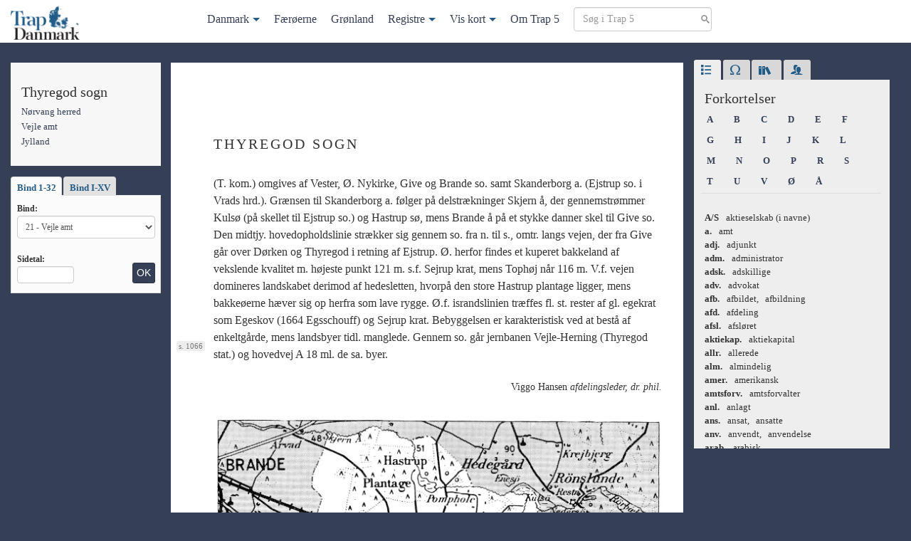

--- FILE ---
content_type: text/html; charset=UTF-8
request_url: https://trap5.lex.dk/sogn/thyregod-sogn-noervang-herred/
body_size: 31026
content:

<!doctype html>
<html lang="da-DK">
<head>
  <meta charset="utf-8">
  <meta http-equiv="x-ua-compatible" content="ie=edge">
  <meta name="viewport" content="width=device-width, initial-scale=1">
  <title>
    Thyregod sogn | Trap 5</title>
  <meta name='robots' content='max-image-preview:large' />
<style id='wp-img-auto-sizes-contain-inline-css' type='text/css'>
img:is([sizes=auto i],[sizes^="auto," i]){contain-intrinsic-size:3000px 1500px}
/*# sourceURL=wp-img-auto-sizes-contain-inline-css */
</style>
<style id='wp-block-library-inline-css' type='text/css'>
:root{--wp-block-synced-color:#7a00df;--wp-block-synced-color--rgb:122,0,223;--wp-bound-block-color:var(--wp-block-synced-color);--wp-editor-canvas-background:#ddd;--wp-admin-theme-color:#007cba;--wp-admin-theme-color--rgb:0,124,186;--wp-admin-theme-color-darker-10:#006ba1;--wp-admin-theme-color-darker-10--rgb:0,107,160.5;--wp-admin-theme-color-darker-20:#005a87;--wp-admin-theme-color-darker-20--rgb:0,90,135;--wp-admin-border-width-focus:2px}@media (min-resolution:192dpi){:root{--wp-admin-border-width-focus:1.5px}}.wp-element-button{cursor:pointer}:root .has-very-light-gray-background-color{background-color:#eee}:root .has-very-dark-gray-background-color{background-color:#313131}:root .has-very-light-gray-color{color:#eee}:root .has-very-dark-gray-color{color:#313131}:root .has-vivid-green-cyan-to-vivid-cyan-blue-gradient-background{background:linear-gradient(135deg,#00d084,#0693e3)}:root .has-purple-crush-gradient-background{background:linear-gradient(135deg,#34e2e4,#4721fb 50%,#ab1dfe)}:root .has-hazy-dawn-gradient-background{background:linear-gradient(135deg,#faaca8,#dad0ec)}:root .has-subdued-olive-gradient-background{background:linear-gradient(135deg,#fafae1,#67a671)}:root .has-atomic-cream-gradient-background{background:linear-gradient(135deg,#fdd79a,#004a59)}:root .has-nightshade-gradient-background{background:linear-gradient(135deg,#330968,#31cdcf)}:root .has-midnight-gradient-background{background:linear-gradient(135deg,#020381,#2874fc)}:root{--wp--preset--font-size--normal:16px;--wp--preset--font-size--huge:42px}.has-regular-font-size{font-size:1em}.has-larger-font-size{font-size:2.625em}.has-normal-font-size{font-size:var(--wp--preset--font-size--normal)}.has-huge-font-size{font-size:var(--wp--preset--font-size--huge)}.has-text-align-center{text-align:center}.has-text-align-left{text-align:left}.has-text-align-right{text-align:right}.has-fit-text{white-space:nowrap!important}#end-resizable-editor-section{display:none}.aligncenter{clear:both}.items-justified-left{justify-content:flex-start}.items-justified-center{justify-content:center}.items-justified-right{justify-content:flex-end}.items-justified-space-between{justify-content:space-between}.screen-reader-text{border:0;clip-path:inset(50%);height:1px;margin:-1px;overflow:hidden;padding:0;position:absolute;width:1px;word-wrap:normal!important}.screen-reader-text:focus{background-color:#ddd;clip-path:none;color:#444;display:block;font-size:1em;height:auto;left:5px;line-height:normal;padding:15px 23px 14px;text-decoration:none;top:5px;width:auto;z-index:100000}html :where(.has-border-color){border-style:solid}html :where([style*=border-top-color]){border-top-style:solid}html :where([style*=border-right-color]){border-right-style:solid}html :where([style*=border-bottom-color]){border-bottom-style:solid}html :where([style*=border-left-color]){border-left-style:solid}html :where([style*=border-width]){border-style:solid}html :where([style*=border-top-width]){border-top-style:solid}html :where([style*=border-right-width]){border-right-style:solid}html :where([style*=border-bottom-width]){border-bottom-style:solid}html :where([style*=border-left-width]){border-left-style:solid}html :where(img[class*=wp-image-]){height:auto;max-width:100%}:where(figure){margin:0 0 1em}html :where(.is-position-sticky){--wp-admin--admin-bar--position-offset:var(--wp-admin--admin-bar--height,0px)}@media screen and (max-width:600px){html :where(.is-position-sticky){--wp-admin--admin-bar--position-offset:0px}}

/*# sourceURL=wp-block-library-inline-css */
</style><style id='global-styles-inline-css' type='text/css'>
:root{--wp--preset--aspect-ratio--square: 1;--wp--preset--aspect-ratio--4-3: 4/3;--wp--preset--aspect-ratio--3-4: 3/4;--wp--preset--aspect-ratio--3-2: 3/2;--wp--preset--aspect-ratio--2-3: 2/3;--wp--preset--aspect-ratio--16-9: 16/9;--wp--preset--aspect-ratio--9-16: 9/16;--wp--preset--color--black: #000000;--wp--preset--color--cyan-bluish-gray: #abb8c3;--wp--preset--color--white: #ffffff;--wp--preset--color--pale-pink: #f78da7;--wp--preset--color--vivid-red: #cf2e2e;--wp--preset--color--luminous-vivid-orange: #ff6900;--wp--preset--color--luminous-vivid-amber: #fcb900;--wp--preset--color--light-green-cyan: #7bdcb5;--wp--preset--color--vivid-green-cyan: #00d084;--wp--preset--color--pale-cyan-blue: #8ed1fc;--wp--preset--color--vivid-cyan-blue: #0693e3;--wp--preset--color--vivid-purple: #9b51e0;--wp--preset--gradient--vivid-cyan-blue-to-vivid-purple: linear-gradient(135deg,rgb(6,147,227) 0%,rgb(155,81,224) 100%);--wp--preset--gradient--light-green-cyan-to-vivid-green-cyan: linear-gradient(135deg,rgb(122,220,180) 0%,rgb(0,208,130) 100%);--wp--preset--gradient--luminous-vivid-amber-to-luminous-vivid-orange: linear-gradient(135deg,rgb(252,185,0) 0%,rgb(255,105,0) 100%);--wp--preset--gradient--luminous-vivid-orange-to-vivid-red: linear-gradient(135deg,rgb(255,105,0) 0%,rgb(207,46,46) 100%);--wp--preset--gradient--very-light-gray-to-cyan-bluish-gray: linear-gradient(135deg,rgb(238,238,238) 0%,rgb(169,184,195) 100%);--wp--preset--gradient--cool-to-warm-spectrum: linear-gradient(135deg,rgb(74,234,220) 0%,rgb(151,120,209) 20%,rgb(207,42,186) 40%,rgb(238,44,130) 60%,rgb(251,105,98) 80%,rgb(254,248,76) 100%);--wp--preset--gradient--blush-light-purple: linear-gradient(135deg,rgb(255,206,236) 0%,rgb(152,150,240) 100%);--wp--preset--gradient--blush-bordeaux: linear-gradient(135deg,rgb(254,205,165) 0%,rgb(254,45,45) 50%,rgb(107,0,62) 100%);--wp--preset--gradient--luminous-dusk: linear-gradient(135deg,rgb(255,203,112) 0%,rgb(199,81,192) 50%,rgb(65,88,208) 100%);--wp--preset--gradient--pale-ocean: linear-gradient(135deg,rgb(255,245,203) 0%,rgb(182,227,212) 50%,rgb(51,167,181) 100%);--wp--preset--gradient--electric-grass: linear-gradient(135deg,rgb(202,248,128) 0%,rgb(113,206,126) 100%);--wp--preset--gradient--midnight: linear-gradient(135deg,rgb(2,3,129) 0%,rgb(40,116,252) 100%);--wp--preset--font-size--small: 13px;--wp--preset--font-size--medium: 20px;--wp--preset--font-size--large: 36px;--wp--preset--font-size--x-large: 42px;--wp--preset--spacing--20: 0.44rem;--wp--preset--spacing--30: 0.67rem;--wp--preset--spacing--40: 1rem;--wp--preset--spacing--50: 1.5rem;--wp--preset--spacing--60: 2.25rem;--wp--preset--spacing--70: 3.38rem;--wp--preset--spacing--80: 5.06rem;--wp--preset--shadow--natural: 6px 6px 9px rgba(0, 0, 0, 0.2);--wp--preset--shadow--deep: 12px 12px 50px rgba(0, 0, 0, 0.4);--wp--preset--shadow--sharp: 6px 6px 0px rgba(0, 0, 0, 0.2);--wp--preset--shadow--outlined: 6px 6px 0px -3px rgb(255, 255, 255), 6px 6px rgb(0, 0, 0);--wp--preset--shadow--crisp: 6px 6px 0px rgb(0, 0, 0);}:where(.is-layout-flex){gap: 0.5em;}:where(.is-layout-grid){gap: 0.5em;}body .is-layout-flex{display: flex;}.is-layout-flex{flex-wrap: wrap;align-items: center;}.is-layout-flex > :is(*, div){margin: 0;}body .is-layout-grid{display: grid;}.is-layout-grid > :is(*, div){margin: 0;}:where(.wp-block-columns.is-layout-flex){gap: 2em;}:where(.wp-block-columns.is-layout-grid){gap: 2em;}:where(.wp-block-post-template.is-layout-flex){gap: 1.25em;}:where(.wp-block-post-template.is-layout-grid){gap: 1.25em;}.has-black-color{color: var(--wp--preset--color--black) !important;}.has-cyan-bluish-gray-color{color: var(--wp--preset--color--cyan-bluish-gray) !important;}.has-white-color{color: var(--wp--preset--color--white) !important;}.has-pale-pink-color{color: var(--wp--preset--color--pale-pink) !important;}.has-vivid-red-color{color: var(--wp--preset--color--vivid-red) !important;}.has-luminous-vivid-orange-color{color: var(--wp--preset--color--luminous-vivid-orange) !important;}.has-luminous-vivid-amber-color{color: var(--wp--preset--color--luminous-vivid-amber) !important;}.has-light-green-cyan-color{color: var(--wp--preset--color--light-green-cyan) !important;}.has-vivid-green-cyan-color{color: var(--wp--preset--color--vivid-green-cyan) !important;}.has-pale-cyan-blue-color{color: var(--wp--preset--color--pale-cyan-blue) !important;}.has-vivid-cyan-blue-color{color: var(--wp--preset--color--vivid-cyan-blue) !important;}.has-vivid-purple-color{color: var(--wp--preset--color--vivid-purple) !important;}.has-black-background-color{background-color: var(--wp--preset--color--black) !important;}.has-cyan-bluish-gray-background-color{background-color: var(--wp--preset--color--cyan-bluish-gray) !important;}.has-white-background-color{background-color: var(--wp--preset--color--white) !important;}.has-pale-pink-background-color{background-color: var(--wp--preset--color--pale-pink) !important;}.has-vivid-red-background-color{background-color: var(--wp--preset--color--vivid-red) !important;}.has-luminous-vivid-orange-background-color{background-color: var(--wp--preset--color--luminous-vivid-orange) !important;}.has-luminous-vivid-amber-background-color{background-color: var(--wp--preset--color--luminous-vivid-amber) !important;}.has-light-green-cyan-background-color{background-color: var(--wp--preset--color--light-green-cyan) !important;}.has-vivid-green-cyan-background-color{background-color: var(--wp--preset--color--vivid-green-cyan) !important;}.has-pale-cyan-blue-background-color{background-color: var(--wp--preset--color--pale-cyan-blue) !important;}.has-vivid-cyan-blue-background-color{background-color: var(--wp--preset--color--vivid-cyan-blue) !important;}.has-vivid-purple-background-color{background-color: var(--wp--preset--color--vivid-purple) !important;}.has-black-border-color{border-color: var(--wp--preset--color--black) !important;}.has-cyan-bluish-gray-border-color{border-color: var(--wp--preset--color--cyan-bluish-gray) !important;}.has-white-border-color{border-color: var(--wp--preset--color--white) !important;}.has-pale-pink-border-color{border-color: var(--wp--preset--color--pale-pink) !important;}.has-vivid-red-border-color{border-color: var(--wp--preset--color--vivid-red) !important;}.has-luminous-vivid-orange-border-color{border-color: var(--wp--preset--color--luminous-vivid-orange) !important;}.has-luminous-vivid-amber-border-color{border-color: var(--wp--preset--color--luminous-vivid-amber) !important;}.has-light-green-cyan-border-color{border-color: var(--wp--preset--color--light-green-cyan) !important;}.has-vivid-green-cyan-border-color{border-color: var(--wp--preset--color--vivid-green-cyan) !important;}.has-pale-cyan-blue-border-color{border-color: var(--wp--preset--color--pale-cyan-blue) !important;}.has-vivid-cyan-blue-border-color{border-color: var(--wp--preset--color--vivid-cyan-blue) !important;}.has-vivid-purple-border-color{border-color: var(--wp--preset--color--vivid-purple) !important;}.has-vivid-cyan-blue-to-vivid-purple-gradient-background{background: var(--wp--preset--gradient--vivid-cyan-blue-to-vivid-purple) !important;}.has-light-green-cyan-to-vivid-green-cyan-gradient-background{background: var(--wp--preset--gradient--light-green-cyan-to-vivid-green-cyan) !important;}.has-luminous-vivid-amber-to-luminous-vivid-orange-gradient-background{background: var(--wp--preset--gradient--luminous-vivid-amber-to-luminous-vivid-orange) !important;}.has-luminous-vivid-orange-to-vivid-red-gradient-background{background: var(--wp--preset--gradient--luminous-vivid-orange-to-vivid-red) !important;}.has-very-light-gray-to-cyan-bluish-gray-gradient-background{background: var(--wp--preset--gradient--very-light-gray-to-cyan-bluish-gray) !important;}.has-cool-to-warm-spectrum-gradient-background{background: var(--wp--preset--gradient--cool-to-warm-spectrum) !important;}.has-blush-light-purple-gradient-background{background: var(--wp--preset--gradient--blush-light-purple) !important;}.has-blush-bordeaux-gradient-background{background: var(--wp--preset--gradient--blush-bordeaux) !important;}.has-luminous-dusk-gradient-background{background: var(--wp--preset--gradient--luminous-dusk) !important;}.has-pale-ocean-gradient-background{background: var(--wp--preset--gradient--pale-ocean) !important;}.has-electric-grass-gradient-background{background: var(--wp--preset--gradient--electric-grass) !important;}.has-midnight-gradient-background{background: var(--wp--preset--gradient--midnight) !important;}.has-small-font-size{font-size: var(--wp--preset--font-size--small) !important;}.has-medium-font-size{font-size: var(--wp--preset--font-size--medium) !important;}.has-large-font-size{font-size: var(--wp--preset--font-size--large) !important;}.has-x-large-font-size{font-size: var(--wp--preset--font-size--x-large) !important;}
/*# sourceURL=global-styles-inline-css */
</style>

<style id='classic-theme-styles-inline-css' type='text/css'>
/*! This file is auto-generated */
.wp-block-button__link{color:#fff;background-color:#32373c;border-radius:9999px;box-shadow:none;text-decoration:none;padding:calc(.667em + 2px) calc(1.333em + 2px);font-size:1.125em}.wp-block-file__button{background:#32373c;color:#fff;text-decoration:none}
/*# sourceURL=/wp-includes/css/classic-themes.min.css */
</style>
<link rel="stylesheet" href="/wp-content/plugins/stk-traplookup/public/assets/css/public.css?ver=1.0.1">
<link rel="stylesheet" href="/wp-content/themes/trap5/dist/styles/main.css?ver=1.0.1">
<script type="text/javascript" src="https://ajax.googleapis.com/ajax/libs/jquery/3.7.1/jquery.min.js" id="jquery-js"></script>
<script>window.jQuery || document.write('<script src="/wp-includes/js/jquery/jquery.js"><\/script>')</script>
<script type="text/javascript" src="/wp-content/plugins/stk-traplookup/public/assets/js/public.js?ver=1.0.1" id="stk-traplookup-plugin-script-js"></script>
<script type="text/javascript" src="/wp-content/plugins/stk-traplookup/public/assets/js/lookup.js?ver=1.0.1" id="stk-traplookup-traplookup-js"></script>
	<link rel="canonical" href="https://trap5.lex.dk/sogn/thyregod-sogn-noervang-herred/">
</head>
<body class="wp-singular trap_sogn-template-default single single-trap_sogn postid-178400 wp-theme-trap5 thyregod-sogn-noervang-herred sidebar-primary">
<!--[if IE]>
<div class="alert alert-warning">
  You are using an <strong>outdated</strong> browser. Please <a href="http://browsehappy.com/">upgrade your
  browser</a> to improve your experience.</div>
<![endif]-->


<nav class="navbar navbar-default navbar-fixed-top" id="slide-nav">
  <div class="container">
    <div class="navbar-header">
      <button type="button" class="navbar-toggle collapsed" data-toggle="collapse"
              data-target="#trap-menu" aria-expanded="false">
        <span class="sr-only">Toggle navigation</span>
        <span class="icon-bar"></span>
        <span class="icon-bar"></span>
        <span class="icon-bar"></span>
      </button>
      <a class="navbar-brand navbar-left" href="https://trap5.lex.dk/">
        <img class="logo" src="/wp-content/themes/trap5/dist/images/logo.png"
             alt="Trap 5">
      </a>
    </div>

    <div class="collapse navbar-collapse trap-menu" id="trap-menu">
      <div class="mega-menu-container"><ul class="menu"><li id="menu-item-257519" class="menu-item menu-item-type-post_type menu-item-object-trap_land menu-item-has-children menu-item-257519"><a href="https://trap5.lex.dk/land/landet-og-folket/">Danmark</a>
<ul class="sub-menu">
	<li id="menu-item-257484" class="menu-item menu-item-type-post_type menu-item-object-trap_landsdel menu-item-has-children menu-item-257484"><a href="https://trap5.lex.dk/landsdel/jylland/">Jylland</a>
	<ul class="sub-menu">
		<li id="menu-item-257489" class="menu-item menu-item-type-post_type menu-item-object-trap_amt menu-item-257489"><a href="https://trap5.lex.dk/amt/hjoerring-amt/">Hjørring amt</a></li>
		<li id="menu-item-257490" class="menu-item menu-item-type-post_type menu-item-object-trap_amt menu-item-257490"><a href="https://trap5.lex.dk/amt/thisted-amt/">Thisted amt</a></li>
		<li id="menu-item-257491" class="menu-item menu-item-type-post_type menu-item-object-trap_amt menu-item-257491"><a href="https://trap5.lex.dk/amt/aalborg-amt/">Aalborg amt</a></li>
		<li id="menu-item-257492" class="menu-item menu-item-type-post_type menu-item-object-trap_amt menu-item-257492"><a href="https://trap5.lex.dk/amt/viborg-amt/">Viborg amt</a></li>
		<li id="menu-item-257493" class="menu-item menu-item-type-post_type menu-item-object-trap_amt menu-item-257493"><a href="https://trap5.lex.dk/amt/randers-amt/">Randers amt</a></li>
		<li id="menu-item-257494" class="menu-item menu-item-type-post_type menu-item-object-trap_amt menu-item-257494"><a href="https://trap5.lex.dk/amt/aarhus-amt/">Århus amt</a></li>
		<li id="menu-item-257495" class="menu-item menu-item-type-post_type menu-item-object-trap_amt menu-item-257495"><a href="https://trap5.lex.dk/amt/skanderborg-amt/">Skanderborg amt</a></li>
		<li id="menu-item-257496" class="menu-item menu-item-type-post_type menu-item-object-trap_amt menu-item-257496"><a href="https://trap5.lex.dk/amt/vejle-amt/">Vejle amt</a></li>
		<li id="menu-item-257497" class="menu-item menu-item-type-post_type menu-item-object-trap_amt menu-item-257497"><a href="https://trap5.lex.dk/amt/ringkoebing-amt/">Ringkøbing amt</a></li>
		<li id="menu-item-257498" class="menu-item menu-item-type-post_type menu-item-object-trap_amt menu-item-257498"><a href="https://trap5.lex.dk/amt/ribe-amt/">Ribe amt</a></li>
	</ul>
</li>
	<li id="menu-item-257485" class="menu-item menu-item-type-post_type menu-item-object-trap_landsdel menu-item-has-children menu-item-257485"><a href="https://trap5.lex.dk/landsdel/den-sjaellandske-oegruppe/">Den sjællandske øgruppe</a>
	<ul class="sub-menu">
		<li id="menu-item-257511" class="menu-item menu-item-type-post_type menu-item-object-trap_amt menu-item-257511"><a href="https://trap5.lex.dk/amt/koebenhavns-amt/">Københavns amt</a></li>
		<li id="menu-item-257499" class="menu-item menu-item-type-post_type menu-item-object-trap_amt menu-item-257499"><a href="https://trap5.lex.dk/amt/frederiksborg-amt/">Frederiksborg amt</a></li>
		<li id="menu-item-257500" class="menu-item menu-item-type-post_type menu-item-object-trap_amt menu-item-257500"><a href="https://trap5.lex.dk/amt/holbaek-amt/">Holbæk amt</a></li>
		<li id="menu-item-257501" class="menu-item menu-item-type-post_type menu-item-object-trap_amt menu-item-257501"><a href="https://trap5.lex.dk/amt/soroe-amt/">Sorø amt</a></li>
		<li id="menu-item-257502" class="menu-item menu-item-type-post_type menu-item-object-trap_amt menu-item-257502"><a href="https://trap5.lex.dk/amt/praestoe-amt/">Præstø amt</a></li>
		<li id="menu-item-257503" class="menu-item menu-item-type-post_type menu-item-object-trap_amt menu-item-257503"><a href="https://trap5.lex.dk/amt/bornholms-amt/">Bornholms amt</a></li>
		<li id="menu-item-257504" class="menu-item menu-item-type-post_type menu-item-object-trap_amt menu-item-257504"><a href="https://trap5.lex.dk/amt/maribo-amt/">Maribo amt</a></li>
	</ul>
</li>
	<li id="menu-item-257483" class="menu-item menu-item-type-post_type menu-item-object-trap_landsdel menu-item-has-children menu-item-257483"><a href="https://trap5.lex.dk/landsdel/de-soenderjyske-landsdele/">De sønderjyske landsdele</a>
	<ul class="sub-menu">
		<li id="menu-item-257505" class="menu-item menu-item-type-post_type menu-item-object-trap_amt menu-item-257505"><a href="https://trap5.lex.dk/amt/haderslev-amt/">Haderslev amt</a></li>
		<li id="menu-item-257508" class="menu-item menu-item-type-post_type menu-item-object-trap_amt menu-item-257508"><a href="https://trap5.lex.dk/amt/toender-amt/">Tønder amt</a></li>
		<li id="menu-item-257506" class="menu-item menu-item-type-post_type menu-item-object-trap_amt menu-item-257506"><a href="https://trap5.lex.dk/amt/aabenraa-amt/">Åbenrå amt</a></li>
		<li id="menu-item-257507" class="menu-item menu-item-type-post_type menu-item-object-trap_amt menu-item-257507"><a href="https://trap5.lex.dk/amt/soenderborg-amt/">Sønderborg amt</a></li>
	</ul>
</li>
	<li id="menu-item-257486" class="menu-item menu-item-type-post_type menu-item-object-trap_landsdel menu-item-has-children menu-item-257486"><a href="https://trap5.lex.dk/landsdel/den-fynske-oegruppe/">Den fynske øgruppe</a>
	<ul class="sub-menu">
		<li id="menu-item-257509" class="menu-item menu-item-type-post_type menu-item-object-trap_amt menu-item-257509"><a href="https://trap5.lex.dk/amt/odense-amt/">Odense amt</a></li>
		<li id="menu-item-257510" class="menu-item menu-item-type-post_type menu-item-object-trap_amt menu-item-257510"><a href="https://trap5.lex.dk/amt/svendborg-amt/">Svendborg amt</a></li>
	</ul>
</li>
	<li id="menu-item-257482" class="menu-item menu-item-type-post_type menu-item-object-trap_landsdel menu-item-has-children menu-item-257482"><a href="https://trap5.lex.dk/landsdel/storkoebenhavn/">Storkøbenhavn</a>
	<ul class="sub-menu">
		<li id="menu-item-257514" class="menu-item menu-item-type-post_type menu-item-object-trap_part menu-item-257514"><a href="https://trap5.lex.dk/landsdelspart/i-befolkning-erhverv-og-trafik-storkoebenhavn/">Befolkningen, erhverv og trafik</a></li>
		<li id="menu-item-257513" class="menu-item menu-item-type-post_type menu-item-object-trap_part menu-item-257513"><a href="https://trap5.lex.dk/landsdelspart/ii-kirker-kultur-og-sociale-forhold-storkoebenhavn/">Kirker, kultur og sociale forhold</a></li>
		<li id="menu-item-257512" class="menu-item menu-item-type-post_type menu-item-object-trap_part menu-item-257512"><a href="https://trap5.lex.dk/landsdelspart/iii-statsforvaltning-arkitektur-og-historie-storkoebenhavn/">Statsforvaltning, arkitektur og historie</a></li>
	</ul>
</li>
</ul>
</li>
<li id="menu-item-257518" class="menu-item menu-item-type-post_type menu-item-object-trap_land menu-item-257518"><a href="https://trap5.lex.dk/land/faeroeerne/">Færøerne</a></li>
<li id="menu-item-257517" class="menu-item menu-item-type-post_type menu-item-object-trap_land menu-item-257517"><a href="https://trap5.lex.dk/land/groenland/">Grønland</a></li>
<li id="menu-item-257516" class="trap-dropdown menu-item menu-item-type-custom menu-item-object-custom menu-item-has-children menu-item-257516"><a href="#">Registre</a>
<ul class="sub-menu">
	<li id="menu-item-257520" class="menu-item menu-item-type-post_type menu-item-object-post menu-item-257520"><a href="https://trap5.lex.dk/stedregister/stedregister-a/">Steder</a></li>
	<li id="menu-item-257515" class="menu-item menu-item-type-post_type menu-item-object-post menu-item-257515"><a href="https://trap5.lex.dk/personregister/person-a/">Personer</a></li>
	<li id="menu-item-257821" class="menu-item menu-item-type-post_type menu-item-object-post menu-item-257821"><a href="https://trap5.lex.dk/noegle/noegle-nogle-typer-af-administrative-inddelinger-foer-1-april-1970-trap-danmark-5-udgave/">Nøgle</a></li>
</ul>
</li>
<li id="menu-item-257487" class="trap-dropdown menu-item menu-item-type-custom menu-item-object-custom menu-item-has-children menu-item-257487"><a target="_blank" href="#">Vis kort</a>
<ul class="sub-menu">
	<li id="menu-item-257521" class="menu-item menu-item-type-custom menu-item-object-custom menu-item-257521"><a target="_blank" href="/kort">Danmark</a></li>
	<li id="menu-item-257522" class="menu-item menu-item-type-custom menu-item-object-custom menu-item-257522"><a target="_blank" href="/kort/faeroeerne">Færøerne</a></li>
	<li id="menu-item-257523" class="menu-item menu-item-type-custom menu-item-object-custom menu-item-257523"><a target="_blank" href="/kort/groenland">Grønland</a></li>
</ul>
</li>
<li id="menu-item-257488" class="menu-item menu-item-type-post_type menu-item-object-page menu-item-257488"><a href="https://trap5.lex.dk/om/">Om Trap 5</a></li>
<li class="menu-item">
            <form method="get" class="search-form nav-search" action="/soeg">
            <div><label class="screen-reader-text">Søg i Trap 5</label>
            <input type="text" id="s" class="search-field" placeholder="Søg i Trap 5" value="" name="term" />
            <input type="submit" class="btn btn-primary btn-sm sr-only" value="Søg" />
            </div>
            </form>
			</li></ul></div>    </div>


  </div>
</nav>


<div class="wrap container mtm" role="document">
  <div class="row">
    <main class="main">
      
  <div class="row">

    <div class="col-md-3 col-lg-3">
      <div class="sidebar-left-fixed clearfix">
        <div class="sidebar-left-fixed-fade">
          
            <div class="trap-meta hidden-xs hidden-sm trap-meta-container">
              















  <h4 class="trap-meta-title">
  Thyregod sogn</h4>

<ul class="trap-list">

            <li>
        <a href="https://trap5.lex.dk/herred/noervang-herred-vejle-amt/">
          Nørvang herred        </a>
      </li>
          

  

                  <li>
        <a href="/amt/vejle-amt/">
          Vejle amt        </a>
      </li>
          

                  <li>
        <a href="/landsdel/jylland/">
          Jylland        </a>
      </li>
            
</ul>




            </div>

            <div class="hidden-xs hidden-sm">
              <div id="trap_lookup_div" class="trap-lookup">

  <!-- Nav tabs -->
  <ul class="nav nav-tabs" role="tablist">
    <li role="presentation" class="active"><a href="#32bind" aria-controls="32bind" role="tab" data-toggle="tab">
        Bind 1-32
      </a></li>
    <li role="presentation"><a href="#15bind" aria-controls="15bind" role="tab" data-toggle="tab">Bind I-XV</a></li>
  </ul>


  <!-- Tab panes -->
  <div class="tab-content clearfix">
    <div role="tabpanel" class="tab-pane active" id="32bind">

      <form id="trap_lookup_form" data-adminurl="https://trap5.lex.dk/wp-admin/admin-ajax.php">
        <label for="trap_volumes_dropdown">Bind:</label>
        <select id="trap_volumes_dropdown" class="form-control trap-volumes-dropdown" name="trap_lookup_dropdown">
          <option value="01">1 - Landet og folket</option>
          <option value="02">2 - Storkøbenhavn I</option>
          <option value="03">3 - Storkøbenhavn II</option>
          <option value="04">4 - Storkøbenhavn III</option>
          <option value="05">5 - Københavns amt</option>
          <option value="06">6 - Frederiksborg amt</option>
          <option value="07">7 - Holbæk amt</option>
          <option value="08">8 - Sorø amt</option>
          <option value="09">9 - Præstø amt</option>
          <option value="10">10 - Bornholms amt</option>
          <option value="11">11 - Maribo amt</option>
          <option value="12">12 - Odense amt</option>
          <option value="13">13 - Svendborg amt</option>
          <option value="14">14 - Hjørring amt</option>
          <option value="15">15 - Thisted amt</option>
          <option value="16">16 - Ålborg amt</option>
          <option value="17">17 - Viborg amt</option>
          <option value="18">18 - Randers amt</option>
          <option value="19">19 - Århus amt</option>
          <option value="20">20 - Skanderborg amt</option>
          <option value="21">21 - Vejle amt</option>
          <option value="22">22 - Ringkøbing amt</option>
          <option value="23">23 - Ribe amt</option>
          <option value="24">24 - Haderslev amt</option>
          <option value="25">25 - Tønder amt</option>
          <option value="26">26 - Åbenrå & Sønderborg amter</option>
          <option value="27">27 - Stedregister</option>
          <option value="28">28 - Personregister</option>
          <option value="29">29 - Færøerne</option>
          <option value="30">30 - Grønland</option>
        </select>

        <div class="clearfix">
          <div class="form-group pull-left mbn">
            <label class="mts" for="lookup_page_number">Sidetal:</label>
            <input class="form-control lookup-page-number" type="number" min="1" max="10000" id="lookup_page_number"
                   placeholder=""/>
          </div>
          <input type="submit" value="OK" id="trap_lookup_submit"
                 class="mtm btn btn-sm btn-primary pull-right">
        </div>
      </form>
    </div>

    <div role="tabpanel" class="tab-pane" id="15bind">
      <form id="trap_large_volumes_lookup_form" data-adminurl="https://trap5.lex.dk/wp-admin/admin-ajax.php">
        <label for="trap_large_volumes_dropdown">Bind:</label>
        <select id="trap_large_volumes_dropdown" class="form-control trap-volumes-dropdown"
                name="trap_large_volumes_dropdown">
          <option value="01" selected="selected">I - Landet og folket / Storkøbenhavn I</option>
          <option value="02">II - Storkøbenhavn II / Storkøbenhavn III / Københavns amt</option>
          <option value="03"> III - Frederiksborg amt / Holbæk amt / Sorø amt</option>
          <option value="04">IV - Præstø amt / Bornholms amt / Maribo amt</option>
          <option value="05">V - Odense amt / Svendborg amt</option>
          <option value="06">VI - Hjørring amt / Thisted amt / Ålborg amt</option>
          <option value="07">VII - Viborg amt / Randers amt</option>
          <option value="08">VIII - Århus amt / Skanderborg amt/ Vejle amt</option>
          <option value="09">IX - Ringkøbing amt / Ribe amt</option>
          <option value="10">X - Haderslev amt / Tønder amt/ Åbenrå & Sønderborg amter</option>
          <option value="11">XI - Stedregister</option>
          <option value="12">XII - Personregister</option>
          <option value="13">XIII - Færøerne</option>
          <option value="14">XIV - Grønland</option>
        </select>

        <div class="clearfix">
          <div class="form-group pull-left mbn">
            <label class="mts" for="large_lookup_page_number">Sidetal:</label>
            <input class="form-control lookup-page-number" type="number" min="1" max="10000"
                   id="large_lookup_page_number"
                   placeholder=""/>
          </div>

          <input type="submit" value="OK" class="mtm btn btn-sm btn-primary pull-right">
        </div>
      </form>
    </div>
    <div id="result" class="small"></div>

  </div>
</div>

            </div>


          
          
          
        </div>
      </div>
    </div>


    <article class="col-md-9 col-lg-9 trap-content post-178400 trap_sogn type-trap_sogn status-publish hentry">

      <button type="button" class="btn-success btn trap-index hidden-md hidden-lg" data-toggle="modal"
              data-target="#trapNav">+
      </button>


      <div class="modal fade" id="trapNav" tabindex="-1" role="dialog">
        <div class="modal-dialog" role="document">
          <div class="modal-content">
            <div class="modal-body trap-meta">
              <button type="button" class="close" data-dismiss="modal" aria-label="Luk"><span
                  aria-hidden="true">&times;</span></button>
                            















  <h4 class="trap-meta-title">
  Thyregod sogn</h4>

<ul class="trap-list">

            <li>
        <a href="https://trap5.lex.dk/herred/noervang-herred-vejle-amt/">
          Nørvang herred        </a>
      </li>
          

  

                  <li>
        <a href="/amt/vejle-amt/">
          Vejle amt        </a>
      </li>
          

                  <li>
        <a href="/landsdel/jylland/">
          Jylland        </a>
      </li>
            
</ul>




                          </div>
          </div>
        </div>
      </div>

      <header class="mbm single-header">
        <div class="single-header-title">
          <h1 class="entry-title">Thyregod sogn</h1>        </div>
        
        <a class="trap-map" href="/kort" target="_blank"></a>

        
      </header>

      <div class="entry-content">
        <div class="search-data"
                 data-search-type="sogn"
                 data-search-vol="21"
                 data-search-region="Jylland"
                 data-search-amt="Vejle amt"
                 data-search-herred="Nørvang herred">
               <p>(T. kom.) omgives af Vester, Ø. Nykirke, Give og Brande so. samt Skanderborg a. (Ejstrup so. i Vrads hrd.). Grænsen til Skanderborg a. følger på delstrækninger Skjern å, der gennemstrømmer Kulsø (på skellet til Ejstrup so.) og Hastrup sø, mens Brande å på et stykke danner skel til Give so. Den midtjy. hovedopholdslinie strækker sig gennem so. fra n. til s., omtr. langs vejen, der fra Give går over Dørken og Thyregod i retning af Ejstrup. Ø. herfor findes et kuperet <span class="page-break" id="v_21_p_1066">
                     <span>s. 1066</span>
                  </span> bakkeland af vekslende kvalitet m. højeste punkt 121 m. s.f. Sejrup krat, mens Tophøj når 116 m. V.f. vejen domineres landskabet derimod af hedesletten, hvorpå den store Hastrup plantage ligger, mens bakkeøerne hæver sig op herfra som lave rygge. Ø.f. israndslinien træffes fl. st. rester af gl. egekrat som Egeskov (1664 Egsschouff) og Sejrup krat. Bebyggelsen er karakteristisk ved at bestå af enkeltgårde, mens landsbyer tidl. manglede. Gennem so. går jernbanen Vejle-Herning (Thyregod stat.) og hovedvej A 18 ml. de sa. byer.</p>
               <div class="contributors">
                  <p class="contributor" data-initials="VH">Viggo Hansen <em>afdelingsleder, dr. phil.</em>
                  </p>
               </div>
               <div class="illustration zoom trap-kort">
                  <img decoding="async" src="https://www.scanpix.dk/htrx/cgi/showimage.cgi?IMAGEID=trap5_21_image170&amp;SIZE=1800"
                       class="Map"
                       alt="(Kort)."/>
               </div>
               <p class="lille-skrift">
                  <i>Areal</i> i alt 1960: 6702 ha. <i>Befolkning</i> 26/9 1960: 2068 indb. fordelt på 571 husstande (1801: 341, 1850: 830, 1901: 1264, 1930: 1937, 1955: 2145). – Efter erhverv fordelte befolkningen sig 1960 i flg. grupper: 1078 levede af landbr. m.v., 380 af håndv. og industri, 105 af handel og omsætning i øvrigt, 143 af transportvirksomhed, 84 af administration og liberale erhverv, 43 af anden erhvervsvirksomhed og 224 af formue, rente, understøttelse olgn.; 11 havde ikke givet oplysning om erhverv.</p>
               <div class="contributors">
                  <p class="contributor" data-initials="RS">Rigmor Skade <em>kontorchef, cand. polit.</em>
                  </p>
               </div>
               <p>I sognet <i>byerne: Thyregod</i> (1291 Thiurguth) – bymæssig bebyggelse m. 1960: 860 indb. fordelt på 276 husstande (1930: 584, 1955: 791); fordelingen efter erhverv var 1960 flg.: 56 levede af landbr. m.v., 311 af håndv. og industri, 90 af handel og omsætning i øvrigt, 119 af transportvirksomhed, 62 af administration og liberale erhverv, 39 af anden erhvervsvirksomhed og 180 af formue, rente, understøttelse olgn.; 3 havde ikke givet oplysning om erhverv – m. kirke, centralskole m. realafd. (opf. 1912, arkt. Gundlach-Pedersen, udv. 1940 og 1963, arkt. M. Wium), bibl. (i skolen; opret. 1926; 5000 bd.), kom.kontor (opf. 1954), alderdomshjem (opf. 1958), to private plejehjem, kro (opf. 1912), missionshotel (tidl. forsamlingshus, omb. 1956), Thyregod og Vester Sognes Spare- og Laanekasse (opret. 1868; 31/3 1963 var indskuddene 3,8 mill. kr., reserverne 183.000 kr.; omb. 1962), filialer af Brande Bank, Andelsbanken og Handels- og Landbrugsbanken, Herning, sportsplads (anl. 1940, udv. 1964), friluftsbad (anl. 1938), andelsmejeri (opret. 1888, omb. 1956), Norlyk &amp; Sønners Maskinfabr., A/S Midtjysk Pladefabr., jernbanestat., posteksp. og telf.central; <i>Thyregodlund</i> (*1419 Tyrgolundt; u. 1788) m. præstegd.; <i>Dørken</i> (u. 1792) m. skole. – Saml. af gde og hse: <i>Nedre Thyregodlund</i> (u. 1796); <i>Sejrup</i> (o. 1330 Sæthorp; u. 1796) m. skole; <i>Enkelund</i> (1638 Enckelund); <i>Lønå</i> (1610 Lynaa; u. 1796); <i>Svindbæk</i> (1638 Suinbeck; u. 1796) m. skole (opf. 1916); <i>Hindskov</i> (1638 Hindschouff; u. 1796); <i>Kokborg; Odderbæk</i> (1570 Oderbeck; u. før 1805); <i>Hesselbjerge</i> (1524 Hesselberre Mark, 1638 Heisellbierge; u. 1792); <i>Ågård Mark; Krusborg; Pomphole</i> (1638 Pomphule); <i>Ålbæk</i> (*1419 Aalbeck, 1490 Albæck; u. 1795) m. dambrug; <i>Fuglsang</i> (1638 Fuglsang); <i>Kokborg Huse; Dørken Vestermark; Thyregod Mark; Kærgd.</i> (1664 Kiergaard); <i>Hastrup</i> m. vandml.; <i>Egsgd.</i> (1638 Egsgaard); <i>Toftløs; Gedholm.</i> – <i>Gårde:</i> hovedgd. <i>Hastrup</i> (*1419 Gamble Hasdorp, Hastrop Slott, 1439 Hasdorp), nu skovfogedhus under Randbøl statsskovdistr.; <i>Vesterdam</i> (1664 Westerdamb); <i>Løvdal.</i>
               </p>
               <div class="contributors">
                  <p class="contributor" data-initials="TM">Therkel Mathiassen <em>overinspektør, dr. phil.</em>
                  </p>
               </div>
               <p>T. so., der udgør én sognekom. og sa. m. Vester so. ét pastorat under Nørvang og Tørrild hrdr.s vestre provsti, Ribe stift, har sa. tingsted og hører under de sa. kr. som Ringive so. So. udgør 4. udskrivningskr., VII. udskrivningsområde, 103. og 104. lægd og har sessionssted i Give.</p>
               <div class="contributors">
                  <p class="contributor" data-initials="RS">Rigmor Skade <em>kontorchef, cand. polit.</em>
                  </p>
               </div>
               <p class="lille-skrift">
                  <i>Kirken</i> består af romansk kor og skib m. sengotisk tårn i v. og våbenhus fra 1882 mod n. Den romanske bygn., der er opført af granitkvadre på skråkantsokkel, har ikke bev. opr. enkeltheder ud over den runde korbue m. omløbende, hulkantprofilerede kragsten og skråkantsokkel. Skibet har bjælkeloft, koret et sengotisk krydshvælv. Det sengotiske tårn, der er opført af <span class="page-break" id="v_21_p_1067">
                     <span>s. 1067</span>
                  </span> genanvendte kvadre og munkesten, har ottedelt hvælv i underrummet, som åbner sig mod skibet ved en rund tårnbue. Mod v. har tårnrummet et udvendig falset, indefter smiget spidsbuevindue. Tårnets overdel er omb. 1731 af Ole Krabbes enke Ide Sophie Gjedde, der også lod foretage andre reparationsarbejder på bygn., bl.a. korets gavlspids. I fløjen på tårnets pyramidetag står årst. 1818. Et †gravkapel på korets s.side fra o. 1600 blev nedrevet efter 1769. Våbenhuset af røde mursten er fra 1882. Skibets s.side og tårnet står hvidkalket, det øvr. i blank mur. – Alterbordet dækkes af panelværk m. portalfelter fra o. 1625 (ganske svarende til det i Brande) m. opr., manieristiske malerier af Kristus m. verdenskuglen og evangelisterne. Altertavlen er en enkel, firesøjlet opbygning fra sa. tid m. maleri o. 1850, Kristus og Johannes ved nadveren. Et par ældre fløjmalerier, korsfæstelsen og opstandelsen, er opsat på dens bagside. Den er ligesom alterbordspanel og prædikestol istandsat 1942–43 af Georg N. Kristiansen. De kraftige malmstager er skænket 1598 af Laurids Skrams enke, Maren Bille. På alterbogens bind er anbragt sølvbeslag fra 1686 m. Hans Kås’ og Sophie Amalia Bjelkes våben. Romansk granitfont, ret primitiv, m. glat kumme, der har enkel mundingsprofil, og terningfod m. tovstav. Nederl., drevet fad o. 1625 m. løve og drueklaser. Prædikestolen fra 1624 i enkel renæssancestil har toscanske hjørnesøjler og bærer Jørgen Belows våben. I felterne er der fremdraget malerier, Kristus og evangelisterne, sign. (i Johannes’ bog) Chr. Thrane 1706. I skibets s.væg mindetavle om N. F. S. Grundtvigs konfirmation her 15/4 1798. Skriftløs klokke o. 1250. I koret gravsten m. krigerfigur over Jacob Eriksøn Skram, † 1570 (CAJensen. Gr. nr. 663).</p>
               <p class="lille-skrift">I <i>Dørken</i> er der 1921 udgravet grundsten af † <i>Sejrup kirke</i>, der er nævnt o. 1330 i »Ribe Oldemoder« m. den sen. tilføjelse »desolata«, der viser, at den snart efter er nedlagt. Endnu Pont.Atlas nævner rester af bygn., og udgravningen 1921 viste, at den har bestået af kor og skib. Grundstenene blev efter udgravning fjernet (JySaml. 4. Rk. IV. 284).</p>
               <p class="lille-skrift">1941 fandtes her en mønt fra Valdemar Sejr m. årst. 1234. På stedet er rejst en mindesten.</p>
               <div class="contributors">
                  <p class="contributor" data-initials="EH">Erik Horskjær <em>redaktør</em>
                  </p>
               </div>
               <p class="lille-skrift">
                  <i>Hastrup.</i> 1355 solgte Lave Nys enke Margrethe til hr. Palle Jensen (Munk?) på Peder Eskesens vegne alt sit gods i H. m.m.; sen. tilhørte det væbneren Tøste Nielsen af Flynder, der solgte det til sen. ærkebisp Peder Lykke, som 1419 skødede til biskop Christiern og bispebordet i Ribe sit gods i Gammel H. m. det voldsted, hvor H. slot havde ligget, mod at der daglig holdtes sjælemesse i domkirken for ham, Tøste Nielsen og dennes hustru Inger. Biskop Christiern afhændede 1420 H. til rigsråd hr. Morten Jensen (Gyrstinge) († o. 1447); hans søn Jens Mortensen (Gyrstinge) skrives 1448 til H., dennes bror rigsråd og landsdommer i Nørrejylland Oluf Mortensen (Gyrstinge) skrives til den 1467–1508, hans søn Niels Olufsen (Gyrstinge) 1513 og derpå broderen Folmer Olufsen (Gyrstinge), der døde 1520 som slægtens sidste mand. Hans søster Anne Olufsdatter bragte H. til sin mand Peder Skram (Fasti) til Voldbjerg. Deres søn landsdommer Erik Skram (Fasti) († 1568 på H.) besad den 1537; 1567 fik hans søn Jacob Skram (Fasti) († ugift 1570) kongens tilladelse til at oprette et birketing ved H. Gden kom til hans bror Laurids Skram (Fasti) († 1587), dennes svigersøn Henrik Below til Spøttrup († 1606), hans søn Jørgen Below († uden børn 1628) og dennes søster, der 1651 som enke efter Christen Holck til Bustrup solgte den til oberst Jørgen Kaas (Mur-K.) († 1658). H. (99 tdr. hartk.) tilhørte derefter vist enken Karen Grubbe († 1695), men 1670 solgte sønnen stiftamtmand, etatsråd Hans Kaas halvdelen af den til sin bror Jørgen Grubbe Kaas til Rybjerg, der 1687 var medejer af gden, men 1690 tilhørte den hele (82, tiender 49, gods 122 tdr. hartk.) ovenn. Hans Kaas († 1700), hvis hustru Sophie Amalie Bielke 1697 ved auktion solgte H. (83, 46 og 162 tdr. hartk.) for 10.200 rdl. til ægtefællens svoger amtmand, kancelliråd Knud Giedde til Vadskærgd. († 1707). Han skødede den (83, 72 og 201 tdr. hartk.) 1706 til sin søn major Frederik Christian Giedde († 1713), hvis enke Helvig Lindenov Unger 1715 skødede H. (83 tdr. hartk., hvoraf 57 under afbyggerstederne) m. tiender og gods (286) til sin svigermor Lene Cathrine Kaas († 1720). På auktion efter hende 1722 kom gden (i alt 376 tdr. hartk.) for 10.600 rdl. til etatsråd Ole Krabbe (af Damsgd.) til Bjerre († 1728), hvis enke Ida Sophie Giedde 1754 skødede H. (83, 86 og 207 tdr. hartk.) for 19.000 rdl. grov kur. til kommerceråd Christian Leth († 1762), tidl. til Låge. Han solgte 1761 gden (83, 31 og 236 tdr. hartk.) for 17.500 rdl. til Anders Nielsen Vang (el. Vonge) til Donneruplund († 1777), der 1764 skødede den for 19.500 rdl. til prok. Anders Bagger († 1794). På tvangsauktion hos ham 1781 blev H. købt af panthaveren Mogens Lottrup til Lynderupgd. for 16.800 rdl. Han skødede 1784 H. (83, 31 og 239 tdr. hartk.) samt Rustrup og Gjessø gde (15 tdr. hartk.) i Them so. m.m. for 21.000 rdl. og 100 dukater til generalauditør Christian Kallager til Mejlgd., som 1786 solgte H. (83, 31 og 258 tdr. hartk.) for 22.550 rdl. til Erhard C. Chr. Stiernholm til Grinderslevkloster. Han fik 1793 kgl. bevilling på at <span class="page-break" id="v_21_p_1068">
                     <span>s. 1068</span>
                  </span> sælge bøndergodset uden at miste hovedgårdsfriheden og på at udparcellere gden, hvorefter han 1796 skødede H. (83, 31 og 190 tdr. hartk.) for 27.000 rdl. til Jens Pedersen Schoutrup, sen. til Lerbæk, der udstykkede gden (approberet 1809) og 1799 skødede den (32 tdr. hartk.) til Augustinus Jensen, som 1810 skødede den (26 tdr. hartk.) til Peter Tetens Hauch († 1842), hvis søn H. A. R. Hauch, sen. til Tim, derefter ejede den. 1845 kom den til Nis Hanssen (sen. præst, † 1866), som her oprettede en landbrugsskole, men 1848 måtte sælge gden. 1857 blev den af M. Hansen solgt for 42.600 rdl. til møller Clausen, som s.å. afhændede den til fabriksejer Struch. 1863 blev den af Wulff solgt til C. Horn og 1869 af gross. M. Schlimann (da 14 tdr. hartk.) for ca. 45.000 rdl. til gross. I. E. Paul fra Hamburg, som 1875 solgte den (12 tdr. hartk.) for 150.000 kr. til Paetow. 1877 købte staten H. m.m. for ca. 80.000 kr. En del ager og eng frasolgtes og flere gde oprettedes, således Ny Hastrup. Ejd. oprettedes til statsplantage under Palsgd. skovdistr., men udskiltes sen. og lagdes under Randbøl skovdistr.</p>
               <div class="contributors">
                  <p class="contributor" data-initials="CJ">Carl Jørgensen <em>adjunkt, cand mag.</em>
                  </p>
               </div>
               <p class="literature">Litt.: Hans Kau. Hovedgden H., AarbVejle. 1917. 1–56.</p>
               <p class="lille-skrift">Den lille Holm i Hastrup Sø udpeges som det ældste Hastrups Plads. Paa den tæt kratklædte Holm ses en Del store Kampesten, men i øvrigt kan det ikke umiddelbart afgøres, om der findes Spor af Bygninger.</p>
               <p class="lille-skrift">Gaarden skal sen. være flyttet til Rugbjerg NV.f. Søen, hvor nu Skovfogedboligen ligger. N. og V.f. denne ses endnu Gravsænkninger, og paa Pladsen indenfor opgraves Munkesten og Kampestensbrolægning.</p>
               <div class="contributors">
                  <p class="contributor" data-initials="HS">Hans Stiesdal <em>museumsinspektør, cand. mag.</em>
                  </p>
               </div>
               <p class="lille-skrift">If. Pont.Atlas var »saavel Borge- som Ladegaardens Bygning af god Grundmur og bedste, Norske Eegetømmer«, påbegyndt af Laurids Skram og fuldført 1599 af Henrik Below til Spøttrup. Hovedbygn. »var før 2 Etager høit, men Commerceraad Leth lod (i 1750erne) den øverste Etage aftage, og den underste med moderne gipsede og smukt betrokne Værelser indrette«. Gden, der var omgivet af grave, lå ved søens nv.side, hvor nu skovfogedboligen ligger, men fik 1804 en ny, beskednere hovedbygn. af bindingsværk, der stod til ind i dette årh.</p>
               <div class="contributors">
                  <p class="contributor" data-initials="FlJ">Flemming Jerk <em>arkivar</em>
                  </p>
               </div>
               <p class="lille-skrift">
                  <i>Hastrup birk.</i> Jakob Skram fik 7/8 1567 tilladelse til at lægge et birketing ved sin gd. Hastrup, hvortil alle hans bønder i Ejstrup, Nr. Snede, Thyregod, Brande og Vester so. skulle søge. Jakob Skram prøvede at lægge alle de nævnte so. under birketinget, men dette blev forbudt ved kgl. brev af 22/11 1567. Efter at birkefoged Laurits Schytte var død 1770, blev der ikke mere udnævnt nogen ny birkefoged. 1736 blev birketinget holdt i Østerdam, 1751 i Hindskov.</p>
               <div class="contributors">
                  <p class="contributor" data-initials="JHv">Johan Hvidtfeldt <em>rigsarkivar, dr. phil.</em>
                  </p>
               </div>
               <p class="lille-skrift">Ved <i>Tinghøjen</i> på Hastrup mark har herredstinget måske været holdt, men 1582 flyttedes det til et mere centralt sted i hrd., på Givskud mark.</p>
               <p class="literature">Litt.: Mogens Lebech i JySaml. 5. Rk. II. 1935–36. 214, 327.</p>
               <p class="lille-skrift">En <i>hellig kilde</i> fandtes i toppen af en bakke ved Sejrup (Schmidt.DH. 150).</p>
               <div class="contributors">
                  <p class="contributor" data-initials="TM">Therkel Mathiassen <em>overinspektør, dr. phil.</em>
                  </p>
               </div>
               <p class="lille-skrift">I so. har ligget en gd. <i>Krogsgård</i> el. <i>Kragsgård</i> (1638 Krogsgaard, 1688 Kragsgaard). Kokborg kaldtes tidl. også <i>Hønskov</i> (*1419 Hønskoff), Kokborg Huse tidl. også <i>Østerdam.</i>
               </p>
               <div class="contributors">
                  <p class="contributor" data-initials="JKS">J. Kousgård Sørensen <em>professor, dr. phil.</em>
                  </p>
               </div>
               <p class="lille-skrift">På en mark i Kokborg fandtes 1854 56 hovedsagelig ty. dalere, yngste mønt 1637 (Jørgen Olrik. Drikkehorn og Sølvtøj. 1909. 143 nr. 3).</p>
               <div class="contributors">
                  <p class="contributor" data-initials="Ga">Georg Galster <em>fhv. overinspektør, dr. phil.</em>
                  </p>
               </div>
               <p class="lille-skrift">I den staten tilh. Hastrup sø drives der en del sportsfiskeri af gedder. Her findes desuden en bortforpagtet ålegård, der giver ca. 100 kg årlig; i Skjern å neden for søen fanges en del bækørred.</p>
               <div class="contributors">
                  <p class="contributor" data-initials="TM">Therkel Mathiassen <em>overinspektør, dr. phil.</em>
                  </p>
               </div>
               <p class="lille-skrift">
                  <i>Skove:</i> N. i so. findes et større plantagekompleks, hvor <i>Hastrup plantage</i> m. <i>Hastrup skov,</i> i alt 534 ha, danner kernen. Plantagen ejes af staten og administreres under Randbøl statsskovdistr., jf. Nørup so. 1877 købte staten hovedgden Hastrup, og der oprettedes en plantage, der først henlagdes under Palsgård statsskovdistr. Sen. udskiltes den herfra og henlagdes under Randbøl bistr. I Hastrup plantage har Statens forstlige Forsøgsvæsen foretaget udhugningsforsøg i rødgranbevoksninger (C. H. Bornebusch. Et Udhugningsforsøg i Rødgran. Det forstlige Forsøgsvæsen i Danmark. Bd. 13. 1933). N.f. Hastrup plantage ligger <i>Krusborg plantage</i>, 32 ha, anl. 1919. Den tilh. gross. Sv. O. Meyer, Frederiksberg. Østligere ligger <i>Johanneplantage</i>, 86 ha, hvoraf 78 er bevokset. Ca. 10 ha er gl. egekrat. 7 ha er plantet ca. 1910 og 60 ha 1944–59. Ejer er A/S Københavns Plantageselskab. En stor mængde plantager, oftest af begrænset størrelse, tilh. egnens gde. Flere af plantagerne er anlagt i tilslutning til gl. løvskovkrat, fx. <i>Sejrup krat.</i>
               </p>
               <div class="contributors">
                  <p class="contributor" data-initials="PK">Peter Kjøller <em>ekspeditionssekretær, forstkandidat</em>
                  </p>
               </div>
               <p class="lille-skrift">Fredede <i>oldtidsminder:</i> 41 høje; ret anselige er 3 høje, deribl. en af <i>Guldhøjene</i>, ml. Thyregod <span class="page-break" id="v_21_p_1069">
                     <span>s. 1069</span>
                  </span> og Dørken, og <i>Hjorthøj</i> ved Hesselbjerg. – Sløjfet el. ødelagt: 231 høje; en stor del af dem lå i et bælte gennem so. fra n. til s. forbi Dørken og Thyregod op mod Ålbæk; desuden var der større grupper ved Hindskov, ø.f. Thyregodlund og Sejrup. Pont.Atlas nævner på Thyregod og Thyregodlund mark to store høje, <i>Hesthøjene</i>, m. stensatte grave. – Ved Hastrup sø, Hastrup ml. og Kulsø er der bopladser fra gudenåkulturen.</p>
               <p class="lille-skrift">Thyregod so., der tidl. i kommunal henseende var forenet m. annekset Vester, udgør fra 1/10 1922 en selvstændig kom.</p>
               <div class="contributors">
                  <p class="contributor" data-initials="TM">Therkel Mathiassen <em>overinspektør, dr. phil.</em>
                  </p>
               </div>
               <p class="lille-skrift">I T. so. fødtes 1822 forf. C. A. Thyregod, 1840 moseindustridrivende M. Rahbek, 1861 politikeren N. C. Jensen, 1872 arkitekten og arkæologen C. M. Smidt.</p>
               <div class="contributors">
                  <p class="contributor" data-initials="GE">Gudrun Ebbesen <em>frue, cand. mag.</em>
                  </p>
               </div>
               <p class="literature">Litt.: Johs. Andersen. T. By, i Jyske Byer og deres Mænd. III. 1916. Carl Jørgensen. T. So.s Bebyggelse gennem Tiderne til 1864. 1927. Sa. T. og Vester Sognes Styrelse i det 19. Aarh. 1929.</p>
            </div>      </div>

      <footer class="nav-post">
  

    <nav class="nav-prev"><a href="/sogn/give-sogn-noervang-herred/">
        <svg class="icon-nav-previous" width="10" height="12" viewBox="0 0 10 12">
          <path fill="#777"
                d="M4.898 10.75q0 0.102-0.078 0.18l-0.391 0.391q-0.078 0.078-0.18 0.078t-0.18-0.078l-3.641-3.641q-0.078-0.078-0.078-0.18t0.078-0.18l3.641-3.641q0.078-0.078 0.18-0.078t0.18 0.078l0.391 0.391q0.078 0.078 0.078 0.18t-0.078 0.18l-3.070 3.070 3.070 3.070q0.078 0.078 0.078 0.18zM7.898 10.75q0 0.102-0.078 0.18l-0.391 0.391q-0.078 0.078-0.18 0.078t-0.18-0.078l-3.641-3.641q-0.078-0.078-0.078-0.18t0.078-0.18l3.641-3.641q0.078-0.078 0.18-0.078t0.18 0.078l0.391 0.391q0.078 0.078 0.078 0.18t-0.078 0.18l-3.070 3.070 3.070 3.070q0.078 0.078 0.078 0.18z"></path>
        </svg>
        Give sogn      </a></nav>
      
      <nav class="nav-next"><a href="/sogn/vester-sogn-noervang-herred/">
        Vester sogn        <svg class="icon-nav-next" width="10" height="12" viewBox="0 0 10 12">
          <path fill="#777"
                d="M4.648 7.5q0 0.102-0.078 0.18l-3.641 3.641q-0.078 0.078-0.18 0.078t-0.18-0.078l-0.391-0.391q-0.078-0.078-0.078-0.18t0.078-0.18l3.070-3.070-3.070-3.070q-0.078-0.078-0.078-0.18t0.078-0.18l0.391-0.391q0.078-0.078 0.18-0.078t0.18 0.078l3.641 3.641q0.078 0.078 0.078 0.18zM7.648 7.5q0 0.102-0.078 0.18l-3.641 3.641q-0.078 0.078-0.18 0.078t-0.18-0.078l-0.391-0.391q-0.078-0.078-0.078-0.18t0.078-0.18l3.070-3.070-3.070-3.070q-0.078-0.078-0.078-0.18t0.078-0.18l0.391-0.391q0.078-0.078 0.18-0.078t0.18 0.078l3.641 3.641q0.078 0.078 0.078 0.18z"></path>
        </svg>
      </a></nav>
      </footer>
      
    </article>

  </div>


    </main><!-- /.main -->
          <aside class="sidebar">
          <div class="sidebar-abbreviations-container" tabindex="0">
  <div class="sidebar-abbreviations">

    <!-- Nav tabs -->
    <ul class="abbreviations-list" role="tablist">
      <li class="abbreviations-list-item active" role="presentation"><a href="#abbreviations"
                                                                        aria-controls="abbreviations"
                                                                        role="tab"
                                                                        title="Forkortelser"
                                                                        data-toggle="tab">
          <svg class="icon-abbr2" id="icon-list" width="48" height="48" viewBox="0 0 48 48" x="320" y="0">
            <path fill="#215b87"
                  d="M0 0h12v12h-12zM18 3h30v6h-30zM0 18h12v12h-12zM18 21h30v6h-30zM0 36h12v12h-12zM18 39h30v6h-30z"></path>
          </svg>
        </a>
      </li>
      <li class="abbreviations-list-item" role="presentation"><a href="#symbols"
                                                                 aria-controls="symbols"
                                                                 role="tab"
                                                                 title="Symbolforklaringer"
                                                                 data-toggle="tab">
          <svg class="icon-abbr2" id="icon-omega" width="48" height="48" viewBox="0 0 48 48" x="512" y="0">
            <path
              d="M33 42h12l3-6v12h-18v-10.041c6.146-2.648 10.5-9.242 10.5-16.959 0-10.052-7.387-17.919-16.5-17.919s-16.5 7.867-16.5 17.919c0 7.717 4.354 14.311 10.5 16.959v10.041h-18v-12l3 6h12v-1.528c-8.795-3.115-15-10.659-15-19.472 0-11.598 10.745-21 24-21s24 9.402 24 21c0 8.813-6.205 16.357-15 19.472v1.528z"></path>
          </svg>
        </a></li>
      <li class="abbreviations-list-item" role="presentation"><a href="#literatureAbbreviations"
                                                                 aria-controls="literatureAbbreviations"
                                                                 role="tab"
                                                                 title="Litteraturforkortelser"
                                                                 data-toggle="tab">
          <svg class="icon-abbr" id="icon-books" width="54" height="36" viewBox="0 0 54 36" x="128" y="0">
            <path
              d="M10.5 6h-9c-0.825 0-1.5 0.675-1.5 1.5v33c0 0.825 0.675 1.5 1.5 1.5h9c0.825 0 1.5-0.675 1.5-1.5v-33c0-0.825-0.675-1.5-1.5-1.5zM9 15h-6v-3h6v3z"></path>
            <path
              d="M25.5 6h-9c-0.825 0-1.5 0.675-1.5 1.5v33c0 0.825 0.675 1.5 1.5 1.5h9c0.825 0 1.5-0.675 1.5-1.5v-33c0-0.825-0.675-1.5-1.5-1.5zM24 15h-6v-3h6v3z"></path>
            <path
              d="M35.864 8.319l-8.037 4.050c-0.737 0.371-1.036 1.278-0.665 2.014l13.499 26.791c0.371 0.737 1.278 1.036 2.014 0.665l8.037-4.050c0.737-0.371 1.036-1.278 0.665-2.014l-13.499-26.791c-0.371-0.737-1.278-1.036-2.014-0.665z"></path>
          </svg>
        </a></li>
      <li class="abbreviations-list-item" role="presentation"><a href="#contributors"
                                                                 aria-controls="contributors"
                                                                 role="tab"
                                                                 title="Medarbejdere"
                                                                 data-toggle="tab">
          <svg class="icon-abbr" id="icon-users" width="54" height="36" viewBox="0 0 54 36" x="192" y="0">
            <path
              d="M36 36.122v-2.474c3.305-1.862 6-6.505 6-11.148 0-7.456 0-13.5-9-13.5s-9 6.044-9 13.5c0 4.643 2.695 9.286 6 11.148v2.474c-10.177 0.832-18 5.832-18 11.878h42c0-6.045-7.823-11.046-18-11.878z"></path>
            <path
              d="M15.337 37.281c2.593-1.695 5.816-2.983 9.365-3.769-0.706-0.834-1.346-1.764-1.898-2.767-1.426-2.589-2.179-5.44-2.179-8.245 0-4.033 0-7.843 1.434-10.958 1.392-3.024 3.897-4.898 7.464-5.601-0.793-3.585-2.903-5.941-8.523-5.941-9 0-9 6.044-9 13.5 0 4.643 2.695 9.286 6 11.148v2.474c-10.177 0.832-18 5.832-18 11.878h13.078c0.681-0.605 1.434-1.18 2.259-1.719z"></path>
          </svg>
        </a></li>
    </ul>

    <!-- Tab panes -->
    <div class="tab-content">
      <div role="tabpanel" class="tab-pane active" id="abbreviations">
                <div class="list-index-container">
<h4 class="abbr-title">Forkortelser</h4>
<ul id="list-index" class="list-index">
<li><a href="#abbreviations-a">A</a></li>
<li><a href="#abbreviations-b">B</a></li>
<li><a href="#abbreviations-c">C</a></li>
<li><a href="#abbreviations-d">D</a></li>
<li><a href="#abbreviations-e">E</a></li>
<li><a href="#abbreviations-f">F</a></li>
<li><a href="#abbreviations-g">G</a></li>
<li><a href="#abbreviations-h">H</a></li>
<li><a href="#abbreviations-i">I</a></li>
<li><a href="#abbreviations-j">J</a></li>
<li><a href="#abbreviations-k">K</a></li>
<li><a href="#abbreviations-l">L</a></li>
<li><a href="#abbreviations-m">M</a></li>
<li><a href="#abbreviations-n">N</a></li>
<li><a href="#abbreviations-o">O</a></li>
<li><a href="#abbreviations-p">P</a></li>
<li><a href="#abbreviations-r">R</a></li>
<li><a href="#abbreviations-s">S</a></li>
<li><a href="#abbreviations-t">T</a></li>
<li><a href="#abbreviations-u">U</a></li>
<li><a href="#abbreviations-v">V</a></li>
<li><a href="#abbreviations-oe">Ø</a></li>
<li><a href="#abbreviations-aa">Å</a></li>
</ul>
</div>
<div class="abbreviations-container">
<dl id="abbreviations-a">
<dt>A/S</dt>
<dd>aktieselskab (i navne)</dd>
<dt>a.</dt>
<dd>amt</dd>
<dt>adj.</dt>
<dd>adjunkt</dd>
<dt>adm.</dt>
<dd>administrator</dd>
<dt>adsk.</dt>
<dd>adskillige</dd>
<dt>adv.</dt>
<dd>advokat</dd>
<dt>afb.</dt>
<dd>afbildet</dd>
<dd>afbildning</dd>
<dt>afd.</dt>
<dd>afdeling</dd>
<dt>afsl.</dt>
<dd>afsløret</dd>
<dt>aktiekap.</dt>
<dd>aktiekapital</dd>
<dt>allr.</dt>
<dd>allerede</dd>
<dt>alm.</dt>
<dd>almindelig</dd>
<dt>amer.</dt>
<dd>amerikansk</dd>
<dt>amtsforv.</dt>
<dd>amtsforvalter</dd>
<dt>anl.</dt>
<dd>anlagt</dd>
<dt>ans.</dt>
<dd>ansat</dd>
<dd>ansatte</dd>
<dt>anv.</dt>
<dd>anvendt</dd>
<dd>anvendelse</dd>
<dt>arab.</dt>
<dd>arabisk</dd>
<dt>arb.</dt>
<dd>arbejde</dd>
<dd>arbejdere</dd>
<dt>arkt.</dt>
<dd>arkitekt</dd>
<dt>arkæol.</dt>
<dd>arkæologisk</dd>
<dt>art.</dt>
<dd>artikel</dd>
<dt>ass.</dt>
<dd>assessor</dd>
<dt>aug.</dt>
<dd>august</dd>
</dl>
<dl id="abbreviations-b">
<dt>bd.</dt>
<dd>bind</dd>
<dt>beg.</dt>
<dd>begyndelse</dd>
<dd>begyndelsen</dd>
<dd>begyndte</dd>
<dt>begr.</dt>
<dd>begravet</dd>
<dt>best.</dt>
<dd>bestyrer</dd>
<dt>bev.</dt>
<dd>bevaret</dd>
<dt>bibl.</dt>
<dd>bibliotek</dd>
<dt>bidr.</dt>
<dd>bidrag</dd>
<dt>bill.</dt>
<dd>billede</dd>
<dt>billedhg.</dt>
<dd>billedhugger</dd>
<dt>billedsk.</dt>
<dd>billedskærer</dd>
<dt>biol.</dt>
<dd>biologisk</dd>
<dt>bkg.</dt>
<dd>bekendtgørelse</dd>
<dt>bl.</dt>
<dd>blandt</dd>
<dt>bl.a.</dt>
<dd>blandt andet</dd>
<dd>blandt andre</dd>
<dt>bl. a.</dt>
<dd>blandt andet</dd>
<dd>blandt andre</dd>
<dt>blands.</dt>
<dd>blandsæd</dd>
<dt>bogtr.</dt>
<dd>bogtrykker</dd>
<dt>bol.</dt>
<dd>bolig</dd>
<dt>borgm.</dt>
<dd>borgmester</dd>
<dt>brolægn.</dt>
<dd>brolægning</dd>
<dt>bronzest.</dt>
<dd>bronzestøber</dd>
<dt>brt.</dt>
<dd>brutto</dd>
<dd>bruttoregistertons</dd>
<dt>bygn.</dt>
<dd>bygning</dd>
</dl>
<dl id="abbreviations-c">
<dt>c</dt>
<dd>courant (i møntbetegn.)</dd>
<dt>c.</dt>
<dd>courant (i møntbetegn.)</dd>
<dt>ca.</dt>
<dd>cirka</dd>
<dt>Chr.</dt>
<dd>Christian</dd>
<dt>Chr.VI</dt>
<dd>Christian VI</dd>
<dt>Chr. VI</dt>
<dd>Christian VI</dd>
<dt>Chrf.</dt>
<dd>Christoffer</dd>
<dt>cm</dt>
<dd>centimeter</dd>
</dl>
<dl id="abbreviations-d">
<dt>D.G.U.</dt>
<dd>Danmarks geologiske Undersøgelse</dd>
<dt>D.k.P.</dt>
<dd>Danmarks kommunistiske Parti</dd>
<dt>D. k. P.</dt>
<dd>Danmarks kommunistiske Parti</dd>
<dt>D.R.</dt>
<dd>Danmarks Retsforbund</dd>
<dt>D.S.</dt>
<dd>Dansk Samling</dd>
<dt>d.Y.</dt>
<dd>den Yngre</dd>
<dt>d.Æ.</dt>
<dd>den Ældre</dd>
<dt>da.</dt>
<dd>dansk</dd>
<dt>dat.</dt>
<dd>dateret</dd>
<dt>dav.</dt>
<dd>daværende</dd>
<dt>dec.</dt>
<dd>december</dd>
<dt>dek.</dt>
<dd>dekoreret</dd>
<dd>dekoration</dd>
<dt>dep.</dt>
<dd>deputeret</dd>
<dt>deribl.</dt>
<dd>deriblandt</dd>
<dt>Det statistiske Depart.</dt>
<dd>Det statistiske Departement</dd>
<dt>DGU</dt>
<dd>Danmarks geologiske Undersøgelse</dd>
<dt>DGU.</dt>
<dd>Danmarks geologiske undersøgelse</dd>
<dt>dir.</dt>
<dd>direktør</dd>
<dt>distr.</dt>
<dd>distrikt</dd>
<dt>dlr.</dt>
<dd>daler</dd>
<dd>dalere</dd>
<dt>DNN</dt>
<dd>dansk normal nul</dd>
<dt>dr.</dt>
<dd>doktor (fx. dr. jur. / dr. med. / dr. phil. / dr. theol.)</dd>
<dt>dronn.</dt>
<dd>dronning</dd>
</dl>
<dl id="abbreviations-e">
<dt>eftf.</dt>
<dd>efterfølger</dd>
<dt>egl.</dt>
<dd>egentlig</dd>
<dt>ejd.</dt>
<dd>ejendom</dd>
<dt>ejdsk.</dt>
<dd>ejendomsskyld</dd>
<dt>ejdv.</dt>
<dd>ejendomsværdi</dd>
<dt>eks.</dt>
<dd>eksempel</dd>
<dt>ekskl.</dt>
<dd>eksklusive</dd>
<dt>eksp.</dt>
<dd>ekspert</dd>
<dt>el.</dt>
<dd>eller</dd>
<dt>endv.</dt>
<dd>endvidere</dd>
<dt>eng.</dt>
<dd>engelsk</dd>
<dt>etc.</dt>
<dd>etcetera</dd>
<dt>europ.</dt>
<dd>europæisk</dd>
<dt>event.</dt>
<dd>eventuel</dd>
<dd>eventuelt</dd>
</dl>
<dl id="abbreviations-f">
<dt>f</dt>
<dd>og følgende side / år osv.</dd>
<dt>f.</dt>
<dd>født</dd>
<dd>og følgende side / år osv.</dd>
<dt>f.m.</dt>
<dd>fredet minde</dd>
<dt>f.n.</dt>
<dd>forneden</dd>
<dt>f.o.</dt>
<dd>foroven</dd>
<dt>f.t.</dt>
<dd>for tiden</dd>
<dt>f. t.</dt>
<dd>fortiden</dd>
<dd>for tiden</dd>
<dt>fabr.</dt>
<dd>fabrik</dd>
<dd>fabrikant</dd>
<dt>fam.</dt>
<dd>familie</dd>
<dd>familien</dd>
<dt>febr.</dt>
<dd>februar</dd>
<dt>ff</dt>
<dd>og følgende sider / år osv.</dd>
<dt>ff.</dt>
<dd>og følgende sider</dd>
<dd>år osv.</dd>
<dt>fgd.</dt>
<dd>foged</dd>
<dt>fhv.</dt>
<dd>forhenværende</dd>
<dt>fig.</dt>
<dd>figur</dd>
<dt>fl.st.</dt>
<dd>flere steder</dd>
<dt>flg.</dt>
<dd>følgende</dd>
<dt>-fmd.</dt>
<dd>formand</dd>
<dt>forb.</dt>
<dd>forbindelse</dd>
<dt>foreg.</dt>
<dd>foregående</dd>
<dt>forf.</dt>
<dd>forfatter</dd>
<dt>forligskr.</dt>
<dd>forligskreds</dd>
<dt>-formd.</dt>
<dd>formand</dd>
<dt>forord.</dt>
<dd>forordning</dd>
<dt>forordn.</dt>
<dd>forordning</dd>
<dt>forp.</dt>
<dd>forpagter</dd>
<dt>forsk.</dt>
<dd>forskellig</dd>
<dt>forst.</dt>
<dd>forstander</dd>
<dt>forsv.</dt>
<dd>forsvunden</dd>
<dt>forv.</dt>
<dd>forvalter</dd>
<dt>Fr.</dt>
<dd>Frederik</dd>
<dt>fr.</dt>
<dd>fransk</dd>
<dt>Fr.berg</dt>
<dd>Frederiksberg</dd>
<dt>Fr.borg</dt>
<dd>Frederiksborg</dd>
<dt>Fr.V</dt>
<dd>Frederik V</dd>
<dt>Fr. V</dt>
<dd>Frederik V</dd>
<dt>fribol.</dt>
<dd>fribolig</dd>
<dt>friv.</dt>
<dd>frivillige</dd>
<dt>fuldm.</dt>
<dd>fuldmægtig</dd>
<dt>fund.</dt>
<dd>fundats</dd>
<dt>fundam.</dt>
<dd>fundament</dd>
<dd>fundamenter</dd>
<dt>fx.</dt>
<dd>for eksempel</dd>
<dt>fædr.</dt>
<dd>fædrende</dd>
<dt>fædr.</dt>
<dd>fædrene</dd>
<dt>fær.</dt>
<dd>færøsk</dd>
</dl>
<dl id="abbreviations-g">
<dt>G.</dt>
<dd>Grønland</dd>
<dt>g.</dt>
<dd>gift</dd>
<dt>G. I.</dt>
<dd>Geografisk Institut</dd>
<dd>Geologisk Institut</dd>
<dt>G.L.</dt>
<dd>Geografisk laboratorium</dd>
<dt>G. L.</dt>
<dd>Geografisk Laboratorium</dd>
<dt>g.m.</dt>
<dd>gift med</dd>
<dt>g. m.</dt>
<dd>gift med</dd>
<dt>GAS</dt>
<dd>Grønlands Arbejdersammenslutning</dd>
<dt>gd.</dt>
<dd>gård</dd>
<dt>gde</dt>
<dd>gårde</dd>
<dt>gdr.</dt>
<dd>gårdejer</dd>
<dt>genmst.</dt>
<dd>gennemsnit</dd>
<dt>genopf.</dt>
<dd>genopført</dd>
<dt>geogr.</dt>
<dd>geografisk</dd>
<dt>geol.</dt>
<dd>geologisk</dd>
<dt>GFI</dt>
<dd>Godthåb Fiskeindustri A/S</dd>
<dt>GGU</dt>
<dd>Grønlands geologiske Undersøgelse</dd>
<dt>gl.</dt>
<dd>gammel</dd>
<dd>gamle</dd>
<dt>gnmst.</dt>
<dd>gennemsnit</dd>
<dt>gr.</dt>
<dd>græsk</dd>
<dt>grl.</dt>
<dd>grundlagt</dd>
<dd>grundlægger</dd>
<dt>gross.</dt>
<dd>grosserer</dd>
<dt>grv.</dt>
<dd>grundværdi</dd>
<dt>Grw.</dt>
<dd>Greenwich</dd>
<dt>grønl.</dt>
<dd>grønlandsk</dd>
<dt>GTO</dt>
<dd>Grønlands tekniske Organisation</dd>
<dt>guldsm.</dt>
<dd>guldsmed</dd>
</dl>
<dl id="abbreviations-h">
<dt>H.</dt>
<dd>Højre</dd>
<dt>h. k.</dt>
<dd>hestekræfter</dd>
<dt>ha</dt>
<dd>hektar</dd>
<dt>hartk.</dt>
<dd>hartkorn</dd>
<dt>-hdlr.</dt>
<dd>-handler (fx. papirhdlr.)</dd>
<dt>hebr.</dt>
<dd>hebraisk</dd>
<dt>henh.</dt>
<dd>henholdsvis</dd>
<dt>herald.</dt>
<dd>heraldisk</dd>
<dt>hgd.</dt>
<dd>hovedgård</dd>
<dt>hidr.</dt>
<dd>hidrørende</dd>
<dt>hist.</dt>
<dd>historisk</dd>
<dd>historie</dd>
<dd>historiker</dd>
<dt>hj. af</dt>
<dd>hjørnet af</dd>
<dt>hmd.</dt>
<dd>husmand</dd>
<dt>hofjægerm</dt>
<dd>hofjægermester</dd>
<dt>hofjægerm.</dt>
<dd>hofjægermester</dd>
<dt>holl.</dt>
<dd>hollandsk</dd>
<dt>hornk.</dt>
<dd>hornkvæg</dd>
<dt>hornkv.</dt>
<dd>hornkvæg</dd>
<dt>hpcl.</dt>
<dd>hovedparcel</dd>
<dt>hpl.</dt>
<dd>holdeplads</dd>
<dt>hrd.</dt>
<dd>herred</dd>
<dt>hs</dt>
<dd>hus</dd>
<dt>hse</dt>
<dd>huse</dd>
<dt>hvoribl.</dt>
<dd>hvoriblandt</dd>
<dt>håndv.</dt>
<dd>håndværk</dd>
</dl>
<dl id="abbreviations-i">
<dt>i alm.</dt>
<dd>i almindelighed</dd>
<dt>i an. af</dt>
<dd>i anledning af</dd>
<dt>i anl. af</dt>
<dd>i anledning af</dd>
<dt>ICAO</dt>
<dd>International Civil Aviation Organization</dd>
<dt>if.</dt>
<dd>ifølge</dd>
<dt>i h.t.</dt>
<dd>i henhold til</dd>
<dt>i h. t.</dt>
<dd>i henhold til</dd>
<dt>illustr.</dt>
<dd>illustreret</dd>
<dt>indb.</dt>
<dd>indbyggere</dd>
<dt>indberetn.</dt>
<dd>indberetning</dd>
<dt>indr.</dt>
<dd>indrettet</dd>
<dt>indskr.</dt>
<dd>indskrift</dd>
<dt>indt.</dt>
<dd>indtægt</dd>
<dd>indtægter</dd>
<dt>indv.</dt>
<dd>indviet</dd>
<dt>ing.</dt>
<dd>ingeniør</dd>
<dt>inkl.</dt>
<dd>inklusive</dd>
<dt>insp.</dt>
<dd>inspektør</dd>
<dt>inst.</dt>
<dd>institution</dd>
<dt>isl.</dt>
<dd>islandsk</dd>
<dt>ist.f.</dt>
<dd>i stedet for</dd>
<dt>ist. f.</dt>
<dd>i stedet for</dd>
<dt>i st. f.</dt>
<dd>i stedet for</dd>
<dt>ital.</dt>
<dd>italiensk</dd>
</dl>
<dl id="abbreviations-j">
<dt>jan.</dt>
<dd>januar</dd>
<dt>JB</dt>
<dd>jordebog</dd>
<dt>Jb</dt>
<dd>jordebog</dd>
<dt>jf</dt>
<dd>jævnfør</dd>
<dt>jf.</dt>
<dd>jævnfør</dd>
<dt>jordv.</dt>
<dd>jordværdi</dd>
<dt>journ.</dt>
<dd>journalist</dd>
<dt>jur.</dt>
<dd>juridisk</dd>
<dd>juridiske</dd>
<dd>jurist</dd>
<dt>jy.</dt>
<dd>jysk</dd>
<dt>jægerm.</dt>
<dd>jægermester</dd>
</dl>
<dl id="abbreviations-k">
<dt>K.</dt>
<dd>Det konservative Folkeparti</dd>
<dt>kand.</dt>
<dd>kandidat</dd>
<dt>kapt.</dt>
<dd>kaptajn</dd>
<dt>kass.</dt>
<dd>kasserer</dd>
<dt>Kbh.</dt>
<dd>København</dd>
<dt>kbhsk.</dt>
<dd>københavnsk</dd>
<dt>kbmd.</dt>
<dd>købmand</dd>
<dt>kbst.</dt>
<dd>købstad</dd>
<dt>kgd.</dt>
<dd>kirkegård</dd>
<dd>kirkegården</dd>
<dt>KGH</dt>
<dd>Den kgl. Grønlandske Handel</dd>
<dt>kgl.</dt>
<dd>kongelig</dd>
<dt>Kgl. Bibl.</dt>
<dd>Det kgl. Bibliotek</dd>
<dt>kirkl.</dt>
<dd>kirkelig</dd>
<dt>kl.</dt>
<dd>klasse</dd>
<dd>klasser</dd>
<dt>klokkest.</dt>
<dd>klokkestøber</dd>
<dt>km</dt>
<dd>kilometer</dd>
<dt>kmh.</dt>
<dd>kammerherre</dd>
<dt>KNAPP</dt>
<dd>Den grønl. fisker- og fangerforening</dd>
<dt>kom.</dt>
<dd>kommune</dd>
<dt>-komm.</dt>
<dd>-kommissær</dd>
<dt>konc.</dt>
<dd>koncession</dd>
<dt>kr.</dt>
<dd>kreds</dd>
<dd>kroner</dd>
<dt>kur.</dt>
<dd>kurant</dd>
<dt>kV</dt>
<dd>kilo Volt</dd>
<dt>kVA</dt>
<dd>kilo Volt-Ampère</dd>
<dt>kW</dt>
<dd>kilo Watt</dd>
<dt>kWh</dt>
<dd>kilo Watt timer</dd>
</dl>
<dl id="abbreviations-l">
<dt>L.</dt>
<dd>Lille (i stednavne)</dd>
<dt>LAF</dt>
<dd>Landsarkivet for Fyn</dd>
<dt>landbr.</dt>
<dd>landbrug</dd>
<dt>landinsp.</dt>
<dd>landinspektør</dd>
<dt>landstingsm</dt>
<dd>landstingsmand</dd>
<dt>landstingsm.</dt>
<dd>landstingsmand</dd>
<dt>LAS</dt>
<dd>Landsarkivet for Sjælland</dd>
<dt>LASø.</dt>
<dd>Landsarkivet for de sønderjydske landsdele</dd>
<dt>lat.</dt>
<dd>latin</dd>
<dd>latinsk</dd>
<dt>lejligh.</dt>
<dd>lejlighed</dd>
<dt>lign.</dt>
<dd>lignende</dd>
<dt>litt.</dt>
<dd>litteratur</dd>
<dt>lok.</dt>
<dd>lokale</dd>
<dd>lokaler</dd>
<dt>løjtn.</dt>
<dd>løjtnant</dd>
</dl>
<dl id="abbreviations-m">
<dt>m</dt>
<dd>meter</dd>
<dt>m.</dt>
<dd>med</dd>
<dt>-m.</dt>
<dd>mester</dd>
<dd>mesterinde</dd>
<dt>m. fl.</dt>
<dd>med flere</dd>
<dt>m. h. t.</dt>
<dd>med hensyn til</dd>
<dt>m.m.</dt>
<dd>med mere</dd>
<dt>m. undt. af</dt>
<dd>med undtagelse af</dd>
<dt>mag.</dt>
<dd>magister</dd>
<dt>malerm.</dt>
<dd>malermester</dd>
<dt>matr.</dt>
<dd>matrikel</dd>
<dt>matr.</dt>
<dd>matrikul</dd>
<dt>mdr.</dt>
<dd>måneder</dd>
<dt>Medd. om Grønl.</dt>
<dd>Meddelelser om Grønland</dd>
<dt>medl.</dt>
<dd>medlem</dd>
<dd>medlemmer</dd>
<dt>Met. Inst.</dt>
<dd>Meteorologisk Institut</dd>
<dt>middelald.</dt>
<dd>middelalderlig</dd>
<dt>mill</dt>
<dd>million</dd>
<dd>millioner</dd>
<dt>mill.</dt>
<dd>million</dd>
<dd>millioner</dd>
<dt>min.</dt>
<dd>minister</dd>
<dt>Min. f. G.</dt>
<dd>Ministeriet for Grønland</dd>
<dt>ml.</dt>
<dd>mellem</dd>
<dd>mølle</dd>
<dt>mm</dt>
<dd>millimeter</dd>
<dt>modell.</dt>
<dd>modelleret</dd>
<dt>mrk.</dt>
<dd>mærket</dd>
<dt>mul.</dt>
<dd>muligt</dd>
<dd>muligvis</dd>
<dt>mus.</dt>
<dd>museum</dd>
<dt>mødr.</dt>
<dd>mødrene</dd>
<dt>møllebg.</dt>
<dd>møllebygger</dd>
</dl>
<dl id="abbreviations-n">
<dt>n.</dt>
<dd>nord</dd>
<dt>n.br.</dt>
<dd>nordlig bredde</dd>
<dt>n.f.</dt>
<dd>nord for</dd>
<dt>n. f.</dt>
<dd>nord for</dd>
<dt>n.å.</dt>
<dd>næste år</dd>
<dt>ndf.</dt>
<dd>nedenfor</dd>
<dt>ndr.</dt>
<dd>nordre</dd>
<dt>neden.</dt>
<dd>nedennævnte</dd>
<dt>nedenn.</dt>
<dd>nedennævnte</dd>
<dt>nederl.</dt>
<dd>nederlandsk</dd>
<dt>NL.</dt>
<dd>Nationalliberal</dd>
<dt>NLA</dt>
<dd>Landsarkivet for Nørrejylland</dd>
<dt>no.</dt>
<dd>norsk</dd>
<dt>nord.</dt>
<dd>nordisk</dd>
<dt>Nordg.</dt>
<dd>Nordgrønland</dd>
<dt>Nord-G.</dt>
<dd>Nordgrønland</dd>
<dt>nordl.</dt>
<dd>nordlig</dd>
<dd>nordlige</dd>
<dt>nov.</dt>
<dd>november</dd>
<dt>Nr.</dt>
<dd>Nørre</dd>
<dd>nørre</dd>
<dt>NS</dt>
<dd>Nationalsocialister</dd>
<dt>nuv.</dt>
<dd>nuværende</dd>
<dt>nv.</dt>
<dd>nordvest</dd>
<dt>nø.</dt>
<dd>nordøst</dd>
</dl>
<dl id="abbreviations-o">
<dt>o.</dt>
<dd>omkring</dd>
<dt>o.a.</dt>
<dd>og andre</dd>
<dt>o.a.st.</dt>
<dd>og andre steder</dd>
<dt>o.h.</dt>
<dd>over havet</dd>
<dt>o. h.</dt>
<dd>over havet</dd>
<dt>o.m.a.</dt>
<dd>og mange andre</dd>
<dt>off.</dt>
<dd>offentlig</dd>
<dt>ofl.</dt>
<dd>og flere</dd>
<dt>okt.</dt>
<dd>oktober</dd>
<dt>olgn.</dt>
<dd>og lignende</dd>
<dt>omb.</dt>
<dd>ombygget</dd>
<dt>omkr.</dt>
<dd>omkring</dd>
<dt>omsk.</dt>
<dd>omskiftet</dd>
<dt>omtr.</dt>
<dd>omtrent</dd>
<dt>opf.</dt>
<dd>opført</dd>
<dt>opr.</dt>
<dd>oprindelig</dd>
<dd>opretter</dd>
<dt>opret.</dt>
<dd>oprettet</dd>
<dd>oprettelse</dd>
<dt>or.</dt>
<dd>oprindelig</dd>
<dt>orgelbg.</dt>
<dd>orgelbygger</dd>
<dt>orig.</dt>
<dd>original</dd>
<dt>osv.</dt>
<dd>og så videre</dd>
<dt>ovenn.</dt>
<dd>ovennævnte</dd>
<dt>ovf.</dt>
<dd>ovenfor</dd>
</dl>
<dl id="abbreviations-p">
<dt>p.g.af</dt>
<dd>på grund af</dd>
<dt>p.gr.af</dt>
<dd>på grund af</dd>
<dt>pcl.</dt>
<dd>parcel</dd>
<dt>pers.</dt>
<dd>personer</dd>
<dt>pgd.</dt>
<dd>præstegård</dd>
<dt>pl.</dt>
<dd>pladser</dd>
<dt>plant.-ejer</dt>
<dd>plantageejer</dd>
<dt>pol.</dt>
<dd>politisk</dd>
<dd>politiske</dd>
<dd>politiker</dd>
<dt>politikr.</dt>
<dd>politikreds</dd>
<dt>posteks.</dt>
<dd>postekspedition</dd>
<dt>posteksp.</dt>
<dd>postekspedition</dd>
<dt>pr.</dt>
<dd>per</dd>
<dt>preuss.</dt>
<dd>preussisk</dd>
<dt>prod.</dt>
<dd>produktion</dd>
<dt>prof.</dt>
<dd>professor</dd>
<dt>prok.</dt>
<dd>prokurator</dd>
<dt>propr.</dt>
<dd>proprietær</dd>
<dt>prøjs.</dt>
<dd>prøjsisk</dd>
</dl>
<dl id="abbreviations-r">
<dt>R.V.</dt>
<dd>Det radikale Venstre</dd>
<dt>R. V.</dt>
<dd>Det radikale Venstre</dd>
<dt>rbdl.</dt>
<dd>rigsbankdaler</dd>
<dt>rbdl. n.v.</dt>
<dd>rigsbankdaler navneværdi</dd>
<dt>rbdl. n. v.</dt>
<dd>rigsbankdaler navneværdi</dd>
<dt>rbdl. r. s.</dt>
<dd>rigsbankdaler rede sølv</dd>
<dt>rbdl. s. v.</dt>
<dd>rigsbankdaler sølvværdi</dd>
<dt>rdl.</dt>
<dd>rigsdaler</dd>
<dt>rec.</dt>
<dd>recension</dd>
<dd>resension</dd>
<dt>red.</dt>
<dd>redaktør</dd>
<dt>reg.</dt>
<dd>register</dd>
<dd>registertons</dd>
<dt>regnsk.</dt>
<dd>regnskab</dd>
<dd>regnskaber</dd>
<dt>reskr.</dt>
<dd>reskript</dd>
<dt>resol.</dt>
<dd>resolution</dd>
<dt>resp.</dt>
<dd>respektive</dd>
<dt>rest.</dt>
<dd>restaureret</dd>
<dd>restaurering</dd>
<dt>retskr.</dt>
<dd>retskreds</dd>
<dt>rk.</dt>
<dd>række (i litteraturforkortelser)</dd>
<dt>rådm.</dt>
<dd>rådmand</dd>
<dt>rådmd.</dt>
<dd>rådmand</dd>
</dl>
<dl id="abbreviations-s">
<dt>S.</dt>
<dd>Socialdemokratiet</dd>
<dt>s.</dt>
<dd>side</dd>
<dd>syd</dd>
<dt>s.br.</dt>
<dd>sydlig bredde</dd>
<dd>sydlige bredde</dd>
<dt>s.d.</dt>
<dd>se denne</dd>
<dd>se dette</dd>
<dd>se disse</dd>
<dt>s.f.</dt>
<dd>syd for</dd>
<dt>s.k.</dt>
<dd>såkaldte</dd>
<dt>s.å.</dt>
<dd>samme år</dd>
<dt>sa.</dt>
<dd>samme</dd>
<dt>sa.m.</dt>
<dd>sammen med</dd>
<dt>sa. m.</dt>
<dd>sammen med</dd>
<dt>sagf.</dt>
<dd>sagfører</dd>
<dt>saml.</dt>
<dd>samling</dd>
<dd>samlinger</dd>
<dt>samtl.</dt>
<dd>samtlige</dd>
<dt>sdr.</dt>
<dd>søndre</dd>
<dt>sekr.</dt>
<dd>sekretær</dd>
<dt>sen.</dt>
<dd>senere</dd>
<dt>sept.</dt>
<dd>september</dd>
<dt>SF</dt>
<dd>Socialistisk folkeparti</dd>
<dt>sgpr.</dt>
<dd>sognepræst</dd>
<dt>sidstn.</dt>
<dd>sidstnævnte</dd>
<dt>sign.</dt>
<dd>signeret</dd>
<dt>sjæll.</dt>
<dd>sjællandsk</dd>
<dt>skattekr.</dt>
<dd>skattekreds</dd>
<dt>skr.</dt>
<dd>skrivelse</dd>
<dt>Skt.</dt>
<dd>Sankt</dd>
<dt>skuesp.</dt>
<dd>skuespiller</dd>
<dt>skyldkr.</dt>
<dd>skyldkreds</dd>
<dt>SL</dt>
<dd>Slesvigsk parti</dd>
<dt>slav.</dt>
<dd>slavisk</dd>
<dt>slutn.</dt>
<dd>slutning</dd>
<dd>slutningen</dd>
<dt>sml.</dt>
<dd>sammenlign</dd>
<dt>smst.</dt>
<dd>sammesteds</dd>
<dt>so.</dt>
<dd>sogn</dd>
<dd>sognet</dd>
<dt>spec.</dt>
<dd>specielt</dd>
<dt>sst.</dt>
<dd>sammesteds</dd>
<dt>St.</dt>
<dd>store</dd>
<dd>Store (i stednavne)</dd>
<dt>st.</dt>
<dd>sted</dd>
<dd>steder</dd>
<dt>St.D.</dt>
<dd>Statistisk departement</dd>
<dt>stat.</dt>
<dd>station</dd>
<dt>stenhg.</dt>
<dd>stenhugger</dd>
<dt>stk.</dt>
<dd>stykker</dd>
<dt>stokv.</dt>
<dd>stokværk</dd>
<dt>sv.</dt>
<dd>svensk</dd>
<dd>sydvest</dd>
<dt>Sydg.</dt>
<dd>Sydgrønland</dd>
<dt>Syd-G.</dt>
<dd>Sydgrønland</dd>
<dt>sydl.</dt>
<dd>sydlig</dd>
<dt>synl.</dt>
<dd>synlig</dd>
<dd>synlige</dd>
<dt>særl.</dt>
<dd>særlig</dd>
<dd>særligt</dd>
<dt>sø.</dt>
<dd>sydøst</dd>
<dt>sølvsm.</dt>
<dd>sølvsmed</dd>
</dl>
<dl id="abbreviations-t">
<dt>t</dt>
<dd>ton</dd>
<dd>tons</dd>
<dt>t.</dt>
<dd>tallet (efter hundredtal: fx. 1400t. for 1400tallet)</dd>
<dt>t.</dt>
<dd>ton</dd>
<dd>tons</dd>
<dt>talr.</dt>
<dd>talrige</dd>
<dt>td</dt>
<dd>tønde</dd>
<dt>td.</dt>
<dd>tønde</dd>
<dt>tdr</dt>
<dd>tønder</dd>
<dt>tdr.</dt>
<dd>tønder</dd>
<dt>tegn.</dt>
<dd>tegning</dd>
<dt>-tekn.</dt>
<dd>-tekniker</dd>
<dt>telegrafeksp.</dt>
<dd>telegrafekspedition</dd>
<dt>telf.central</dt>
<dd>telefoncentral</dd>
<dt>tidl.</dt>
<dd>tidlige</dd>
<dd>tidligere</dd>
<dt>tilbygn.</dt>
<dd>tilbygning</dd>
<dd>tilbygninger</dd>
<dt>tilh.</dt>
<dd>tilhører</dd>
<dd>tilhørende</dd>
<dt>tit.</dt>
<dd>titulær</dd>
<dt>trafikass.</dt>
<dd>trafikassistent</dd>
<dt>transp.</dt>
<dd>transport</dd>
<dt>transpr.</dt>
<dd>transport</dd>
<dt>trb.</dt>
<dd>trinbræt</dd>
<dt>trig.stat.</dt>
<dd>trigonometrisk station</dd>
<dt>trig. stat.</dt>
<dd>trigonometrisk station</dd>
<dt>ty.</dt>
<dd>tysk</dd>
</dl>
<dl id="abbreviations-u">
<dt>U</dt>
<dd>Uafhængige (politisk parti)</dd>
<dt>u.</dt>
<dd>udskiftet</dd>
<dt>u.h.</dt>
<dd>under havet</dd>
<dt>u. h.</dt>
<dd>under havet</dd>
<dt>ubest.</dt>
<dd>ubestemmelig</dd>
<dt>udf.</dt>
<dd>udført</dd>
<dt>udg.</dt>
<dd>udgiver</dd>
<dd>udgifter</dd>
<dt>udsk.</dt>
<dd>udskåret</dd>
<dt>udskr.</dt>
<dd>udskåret</dd>
<dt>udskrivningskr.</dt>
<dd>udskrivningskreds</dd>
<dt>udv.</dt>
<dd>udvidet</dd>
<dd>udvidelse</dd>
<dt>undt.</dt>
<dd>undtagen</dd>
</dl>
<dl id="abbreviations-v">
<dt>V.</dt>
<dd>Venstre</dd>
<dt>v.</dt>
<dd>vest</dd>
<dt>v.f.</dt>
<dd>vest for</dd>
<dt>v.hj.af</dt>
<dd>ved hjælp af</dd>
<dt>v.l.</dt>
<dd>vestlig længde</dd>
<dt>valgkr.</dt>
<dd>valgkreds</dd>
<dt>vandar.</dt>
<dd>vandareal</dd>
<dt>vedk.</dt>
<dd>vedkommende</dd>
<dt>Vestg.</dt>
<dd>Vestgrønland</dd>
<dt>Vest-G.</dt>
<dd>Vestgrønland</dd>
<dt>vestl.</dt>
<dd>vestlig</dd>
<dd>vestlige</dd>
<dt>VR</dt>
<dd>Venstre-Reformpartiet</dd>
<dt>væbn.</dt>
<dd>væbner</dd>
</dl>
<dl id="abbreviations-oe">
<dt>ø.</dt>
<dd>øst</dd>
<dt>ø.f.</dt>
<dd>øst for</dd>
<dt>ø. f.</dt>
<dd>øst for</dd>
<dt>ø.l.</dt>
<dd>østlig længde</dd>
<dt>ø. l.</dt>
<dd>østlig længde</dd>
<dt>økon.</dt>
<dd>økonomisk</dd>
<dd>økonomiske</dd>
<dt>Øst-G.</dt>
<dd>Østgrønland</dd>
<dt>Østgr.</dt>
<dd>Østgrønland</dd>
<dt>østl.</dt>
<dd>østlig</dd>
<dd>østlige</dd>
<dt>østr.</dt>
<dd>østrigsk</dd>
<dt>øvr.</dt>
<dd>øvrige</dd>
</dl>
<dl id="abbreviations-aa">
<dt>årg</dt>
<dd>årgang</dd>
<dt>årg.</dt>
<dd>årgang</dd>
<dt>årh.</dt>
<dd>århundrede</dd>
<dt>årl.</dt>
<dd>årlig</dd>
<dd>årlige</dd>
<dt>årst.</dt>
<dd>årstal</dd>
<dd>årstallet</dd>
</dl>
</div>

              </div>


      <div role="tabpanel" class="tab-pane" id="symbols">
        
        <h4>Symbolforklaring</h4>
        
<dl id="symbols-1">
<dt>†</dt>
<dd>død</dd>
<dd><em>(ved genstande:)</em> forsvunden</dd>
<dt>ɔ:</dt>
<dd>det vil sige</dd>
<dt>%</dt>
<dd>pro cent</dd>
<dt>[ ]</dt>
<dd><em>ved tekstsupplering (fx. af signaturer)</em></dd>
<dt>*</dt>
<dd><em>foran årstal angiver, at navneformen stammer fra dokumenter, der kun kendes i afskrift.</em></dd>
</dl>

        
      </div>


      <div role="tabpanel" class="tab-pane" id="literatureAbbreviations">
        
        <div class="list-index-container">
<h4 class="abbr-title">Litteratur</h4>
<ul class="list-index">
<li><a href="#lit-abbreviations-a">A</a></li>
<li><a href="#lit-abbreviations-b">B</a></li>
<li><a href="#lit-abbreviations-c">C</a></li>
<li><a href="#lit-abbreviations-d">D</a></li>
<li><a href="#lit-abbreviations-e">E</a></li>
<li><a href="#lit-abbreviations-f">F</a></li>
<li><a href="#lit-abbreviations-g">G</a></li>
<li><a href="#lit-abbreviations-h">H</a></li>
<li><a href="#lit-abbreviations-j">J</a></li>
<li><a href="#lit-abbreviations-k">K</a></li>
<li><a href="#lit-abbreviations-l">L</a></li>
<li><a href="#lit-abbreviations-m">M</a></li>
<li><a href="#lit-abbreviations-n">N</a></li>
<li><a href="#lit-abbreviations-p">P</a></li>
<li><a href="#lit-abbreviations-r">R</a></li>
<li><a href="#lit-abbreviations-s">S</a></li>
<li><a href="#lit-abbreviations-t">T</a></li>
<li><a href="#lit-abbreviations-u">U</a></li>
<li><a href="#lit-abbreviations-v">V</a></li>
<li><a href="#lit-abbreviations-w">W</a></li>
<li><a href="#lit-abbreviations-ae">Æ</a></li>
<li><a href="#lit-abbreviations-oe">Ø</a></li>
</ul></div>
<div class="abbreviations-container">
<dl id="lit-abbreviations-a">
<dt>AchtonFriis. DSØ.</dt>
<dd>Achton Friis. <em>Danmarks store Øer.</em> I-II. 1936-37.
         </dd>
<dt>AchtonFriis. DØ.</dt>
<dd>Achton Friis. <em>De Danskes Øer.</em> I-III. 1926-28.
         </dd>
<dt>AchtonFriis. JL.</dt>
<dd>Achton Friis. <em>De Jyders Land.</em> I–II. 1932–23.
         </dd>
<dt>Actualités Scient. et Industr.</dt>
<dd><em>Actualités Scientifiques et Industrielles.</em></dd>
<dt>ActaArch.</dt>
<dd><em>Acta Archaeologica.</em> 1930 ff.
         </dd>
<dd><em>Archaeologica.</em> 1930 ff.
         </dd>
<dt>AdelBr.</dt>
<dd>Thiset. <em>Danske adelige Brevkister.</em> 1897.
         </dd>
<dt>Annal.</dt>
<dd><em>Annaler for nordisk Oldkyndighed</em>. 1836-63.
         </dd>
<dt>Ant. Tidsskr.</dt>
<dd><em>Antiquarisk Tidsskrift.</em></dd>
<dt>Arch.</dt>
<dd><em>Architekten.</em> 1901 ff.
         </dd>
<dt>ArkivMus.</dt>
<dd><em>Fra Arkiv og Museum.</em> I-V. 1899-1915. – Serie 2. I ff. 1916 ff.
         </dd>
<dt>Aarb.</dt>
<dd><em>Aarbøger for nordisk Oldkyndighed og Historie.</em> 1866 ff.
         </dd>
<dt>AarbFrborg.</dt>
<dd><em>Fra Frederiksborg Amt.</em> 1906ff.
         </dd>
<dt>AarbFrborg.</dt>
<dd><em>Frederiksborg Amt.</em> 1906 ff.
         </dd>
<dt>AarbHards.</dt>
<dd><em>Hardsyssels Aarbog.</em> 1907 ff.
         </dd>
<dt>AarbHolbæk</dt>
<dd><em>Fra Holbæk Amt.</em> Hist. Aarbøger udg. af Hist. Samfund for Holbæk Amt. 1907 ff.
         </dd>
<dt>AarbHolbæk.</dt>
<dd><em>Fra Holbæk Amt.</em> Hist. Aarbøger udg. af Hist. Samfund for Holbæk Amt. 1907 ff.
         </dd>
<dt>AarbKbhAmt.</dt>
<dd><em>Aarbog</em> udg. af Hist. Samfund for Københavns Amt. 1910 ff.
         </dd>
<dt>AarbKult.</dt>
<dd><em>Aarbog for dansk Kulturhistorie.</em> 1891–1900.
         </dd>
<dt>AarbLollF.</dt>
<dd><em>Lolland-Falsters hist. Samfunds Aarbog.</em> 1913 ff.
         </dd>
<dt>AarbLysg.</dt>
<dd><em>Aarbog for Lysgaard, Hids m. fl. Herreder.</em> 1918 ff.
         </dd>
<dt>AarbMors.</dt>
<dd><em>Historisk Aarbog for Mors.</em> 1919–32.
         </dd>
<dt>AarbOdense.</dt>
<dd><em>Aarbog for hist. Samfund for Odense og Assens Amter.</em> 1913–38.
         </dd>
<dt>AarbPræstø.</dt>
<dd><em>Aarbog for hist. Samfund for Præstø Amt.</em> 1912 ff.
         </dd>
<dt>AarbRanders.</dt>
<dd><em>Fra Randers Amt</em> 1907 ff.
         </dd>
<dt>AarbRibe</dt>
<dd><em>Fra Ribe Amt</em> 1903 ff.
         </dd>
<dt>AarbSkive.</dt>
<dd><em>Aarbog for Hist. Samfund for Skive og Omegn. 1909–10. – Hist. Aarbog for Skive og<br />
               Omegn. 1911–15. – Skivebogen. 1916 ff.</em></dd>
<dt>AarbSorø.</dt>
<dd><em>Aarbog for Hist. Samfund for Sorø Amt.</em> 1912 ff.
         </dd>
<dt>AarbThisted.</dt>
<dd><em>Hist. Aarbog for Thisted Amt.</em> 1906 ff.
         </dd>
<dt>AarbTurist.</dt>
<dd><em>Turistforeningen for Danmark. Aarbog.</em> 1924 ff.
         </dd>
<dt>AarbVejle.</dt>
<dd><em>Vejle Amts Aarbøger.</em> 1905 ff.
         </dd>
<dt>Aarb Vejle.</dt>
<dd><em>Vejle Amts Aarbøger.</em> 1905 ff.
         </dd>
<dt>AarbVends.</dt>
<dd><em>Vendsysselske Aarbøger.</em> 1915 ff.
         </dd>
<dt>Aarb Vends.</dt>
<dd><em>Vendsysselske Aarbøger.</em> 1915 ff.
         </dd>
<dt>AarbViborg.</dt>
<dd><em>Fra Viborg Amt.</em> 1929 ff.
         </dd>
<dt>Aarb Viborg.</dt>
<dd><em>Fra Viborg Amt.</em> 1929 ff.
         </dd>
<dt>AarbAarh.</dt>
<dd><em>Aarbøger</em> udg. af Hist. Samfund f. Aarhus Stift. 1908 ff.
         </dd>
<dt>AarsberGeheim.</dt>
<dd><em>Aarsberetninger fra det kgl. Geheimearkiv.</em> I-VI. 1852-83.
         </dd>
</dl>
<dl id="lit-abbreviations-b">
<dt>Beckett. A.</dt>
<dd>Francis Beckett. <em>Altertavler i Danmark fra den sen. Middelalder.</em> 1895.
         </dd>
<dt>Beckett. DK.</dt>
<dd>Francis Beckett. <em>Danmarks Kunst.</em> I–II. 1924-26.
         </dd>
<dt>BerlTid.</dt>
<dd><em>Berlingske Tidende.</em></dd>
<dt>BiografL2</dt>
<dd><em>Dansk biografisk Leksikon.</em> I–XXVII. 1933-44.
         </dd>
<dt>Biograf L2.</dt>
<dd><em>Dansk biografisk Leksikon.</em> I–XXVII. 1933–44.
         </dd>
<dt>Biol. Skr. Dan. Vid. Selsk.</dt>
<dd>Det Kongelige Danske Videnskabernes Selskab. <em>Biologiske Skrifter.</em></dd>
<dt>BornhSaml.</dt>
<dd><em>Bornholmske Samlinger.</em> 1906 ff.
         </dd>
<dt>Bot. Tidsskr.</dt>
<dd><em>Botanisk Tidsskrift.</em></dd>
<dt>Bull. Amer. Mus. Nat. Hist.</dt>
<dd><em>Bulletin. The American Museum of Natural History.</em></dd>
<dt>Bøje</dt>
<dd>Chr. A. Bøje. <em>Danske Guld og Sølv Smedemærker før 1870.</em> 1946.
         </dd>
</dl>
<dl id="lit-abbreviations-c">
<dt>CAJensen. Gr.</dt>
<dd>Chr. Axel Jensen. <em>Danske adelige Gravsten.</em> 1950.
         </dd>
</dl>
<dl id="lit-abbreviations-d">
<dt>Dan. Vid. Selsk. Biol. Skr.</dt>
<dd>Det Kongelige Danske Videnskabernes Selskab. <em>Biologiske Skrifter.</em></dd>
<dt>Danm.Kirk.</dt>
<dd><em>Danmarks Kirker.</em> 1933 ff.
         </dd>
<dt>DanmBill.</dt>
<dd><em>Danmarks Billedhuggerkunst.</em> 1950.
         </dd>
<dt>DanmKirk.</dt>
<dd><em>Danmarks Kirker.</em> 1933 ff.
         </dd>
<dt>DanmMal.</dt>
<dd><em>Danmarks Malerkunst.</em> 3. Udg. 1947.
         </dd>
<dt>DaStud.</dt>
<dd><em>Danske Studier.</em> 1904 ff.
         </dd>
<dt>DenglBy.</dt>
<dd><em>Købstadsmuseet »Den gamle By«. Aarbog.</em> 1927 ff.
         </dd>
<dt>DFolkehøjsk.</dt>
<dd><em>Den danske Folkehøjskole.</em> I-II. 1939-40.
         </dd>
<dt>DGL</dt>
<dd><em>Danmarks gamle Landskabslove m. Kirkelove.</em> I ff. 1920 ff.
         </dd>
<dt>DGU</dt>
<dd><em>Danmarks geologiske Undersøgelse.</em> Publ. 1893 ff.
         </dd>
<dt>DGaarde.</dt>
<dd><em>Danske Gaarde.</em> I-IV. 1906-10. 2. Saml. I-IV. 1912-14. 3. Saml. I-IV. 1912-18.
         </dd>
<dt>DHerreg.</dt>
<dd><em>Danske Herregaarde.</em> 1914. 1918.
         </dd>
<dt>DHerreg1920.</dt>
<dd><em>Danske Herregaarde ved 1920.</em> I–II. 1918-23.
         </dd>
<dt>DHerregEjere.</dt>
<dd><em>Danske Herregaardes Ejere.</em> Ved H. Berner-Schilden-Holsten. I-III. 1906-16.
         </dd>
<dt>DLandbr.</dt>
<dd>J. J. Hansen. <em>Større danske Landbrug.</em> I-IX. 1930-37.
         </dd>
<dt>DLandbrUdv.</dt>
<dd><em>Udvalg af danske Gaarde ikke optaget i Større danske Landbrug.</em> 1947.
         </dd>
<dt>DMag.</dt>
<dd><em>Danske Magazin.</em> I-VI. 1745-52. – 2. R. = <em>Nye Danske Magazin.</em> I-VI. 1794-1836. &#8211; 3. R. ff. 1842 ff.
         </dd>
<dt>DMus.</dt>
<dd><em>Danske Museer.</em> I ff. 1950 ff.
         </dd>
<dt>DRun.</dt>
<dd>Lis Jacobsen &amp; Erik Moltke. <em>Danmarks runeindskrifter.</em> 1942.
         </dd>
<dt>DSaml.</dt>
<dd><em>Danske Samlinger.</em> I-VI. 1865-71. – 2. R. I-VI. 1871-79.
         </dd>
<dt>DSIHerreg.</dt>
<dd><em>Danske Slotte og Herregaarde.</em> I–IV. 1944–45. Ny S. I–III. 1944–46.
         </dd>
<dt>DStørreGde.</dt>
<dd>E. Bülow. <em>Danmarks større gårde</em> I. 1961.
         </dd>
<dt>DAA</dt>
<dd><em>Danmarks Adels Aarbog.</em> 1884 ff.
         </dd>
</dl>
<dl id="lit-abbreviations-e">
<dt>Elling. DB.</dt>
<dd>Chr. Elling. <em>Danske Borgerhuse.</em> 1943.
         </dd>
<dt>Elling. SH.</dt>
<dd>Chr. Elling. <em>Slotte og Herregaarde i Barok og Rokoko.</em> 1928.
         </dd>
</dl>
<dl id="lit-abbreviations-f">
<dt>FortNut.</dt>
<dd><em>Fortid og Nutid.</em> I ff. 1914 ff.
         </dd>
<dt>FynskeSaml.</dt>
<dd><em>Samlinger til Fyens Historie og Topographie.</em> I–X. 1881–90.
         </dd>
<dt>FynskeAarb.</dt>
<dd><em>Fynske Aarbøger.</em> I ff. 1939 ff.
         </dd>
<dt>FynskHj.</dt>
<dd><em>Fynsk Hjemstavn.</em> I-XII. 1928-39.
         </dd>
</dl>
<dl id="lit-abbreviations-g">
<dt>Geogr. Tidsskr.</dt>
<dd><em>Geografisk Tidsskrift.</em> I ff. 1877 ff.
         </dd>
<dt>GeogrTidsskr.</dt>
<dd><em>Geografisk Tidsskrift.</em> I ff. 1877 ff.
         </dd>
<dt>GlBygn.</dt>
<dd><em>Meddelelser fra Foreningen til gl. Bygningers Bevaring.</em> 1908 ff.
         </dd>
<dt>Grandjean.GildSegl.</dt>
<dd>Poul Bredo Grandjean. <em>Danske Gilders Segl fra Middelalderen.</em> 1948.
         </dd>
<dt>Grandjean. HrdSegl.</dt>
<dd>Poul Bredo Grandjean. <em>Danske Herreders Segl indtil 1660.</em> 1946.
         </dd>
<dt>Grandjean.HaandvSegl.</dt>
<dd>Poul Bredo Grandjean. <em>Danske Haandværkerlavs Segl.</em> 1950.
         </dd>
<dt>Grandjean. HaandvSegl.</dt>
<dd>Poul Bredo Grandjean. <em>Danske Haandværkerlavs Segl.</em> 1950.
         </dd>
<dt>Grandjean. KøbstSegl.</dt>
<dd>Poul Bredo Grandjean. <em>Danske Købstæders Segl indtil 1660.</em> 1937.
         </dd>
<dt>GrandjeanGildSegl.</dt>
<dd>Poul Bredo Grandjean: <em>Danske Gilders Segl fra Middelalderen.</em> 1948.
         </dd>
<dt>Grl. Selsk. Skr.</dt>
<dd><em>Det grønlandske Selskabs Skrifter.</em></dd>
<dt>Grl. Selsk. Aarsskr.</dt>
<dd><em>Det grønlandske Selskabs Aarsskrift.</em></dd>
</dl>
<dl id="lit-abbreviations-h">
<dt>Hannover. NA.</dt>
<dd>Emil Hannover. <em>Det nittende Aarhundredes Kunst.</em> 1918.
         </dd>
<dt>Henningsen. KK.</dt>
<dd>Henning Henningsen. <em>Kirkeskibe og kirkeskibsfester.</em> 1950.
         </dd>
<dt>HenryPet. AS. I.</dt>
<dd>Henry Petersen. <em>Danske adelige Sigiller fra Middelalderen.</em> 1897.
         </dd>
<dt>HenryPet. AS. II</dt>
<dd>Henry Petersen. <em>Danske adelige Sigiller fra det XV., XVI. og XVII. Aarh.</em> 1905.
         </dd>
<dt>HimmerlKjær.</dt>
<dd><em>Fra Himmerland og Kjær Herred.</em> 1912 ff.
         </dd>
<dt>HistMKbh.</dt>
<dd><em>Historiske Meddelelser om København.</em> I–VIII. 1907-22. – 2. R. 1923 ff.
         </dd>
<dt>HistTidsskr.</dt>
<dd><em>Historisk Tidsskrift.</em> I-VI. 1840-45. – 2. R. ff. 1847 ff.
         </dd>
<dt>Hjemst.</dt>
<dd><em>1-4. danske Hjemstavnskursus. 1923-26. – Hjemstavnsstævne.</em> 1928 ff.
         </dd>
<dt>Hofman.Fund.</dt>
<dd>Hans de Hofman. <em>Samling af Fundationer og Gavebreve.</em> I-XI. 1755-80.
         </dd>
</dl>
<dl id="lit-abbreviations-j">
<dt>JB</dt>
<dd><em>Jordebog</em></dd>
<dt>Journ. Ecol.</dt>
<dd><em>Journal of Ecology.</em></dd>
<dt>Journ. Linn. Soc. Bot.</dt>
<dd><em>Journal Linnean Society. Botany.</em></dd>
<dt>JySaml.</dt>
<dd><em>Samlinger til jydsk Historie og Topografi.</em> I-X. 1866-85. – 2. R. ff. 1866 ff.
         </dd>
<dt>Jørg.Gravm.</dt>
<dd>Aage Jørgensen. <em>Danske gravminder af smedejern.</em> 1951.
         </dd>
</dl>
<dl id="lit-abbreviations-k">
<dt>Kanc.Br.</dt>
<dd><em>Kancelliets Brevbøger.</em> 1551 ff. 1885 ff.
         </dd>
<dt>KancBr.</dt>
<dd><em>Kancelliets Brevbøger.</em> 1551 ff. 1855 ff.
         </dd>
<dt>Kirkehist.Saml</dt>
<dd><em>Kirkehistoriske Samlinger.</em> 1. R. ff. 1849 ff.
         </dd>
<dt>Kirkehist.Saml.</dt>
<dd><em>Kirkehistoriske Samlinger</em> 1. R. ff. 1849 ff.
         </dd>
<dt>KirkehistSaml.</dt>
<dd><em>Kirkehistoriske Samlinger.</em> 1. R. ff. 1849 ff.
         </dd>
<dt>Kulturm.</dt>
<dd><em>Kulturminder.</em> 1939 ff.
         </dd>
<dt>KøbstLovg.</dt>
<dd><em>Danmarks gamle Købstadlovgivning.</em> I ff. 1951 ff.
         </dd>
</dl>
<dl id="lit-abbreviations-l">
<dt>LegatRep.</dt>
<dd>Hjort-Lorentzen og Salicath. <em>Repertorium over Legater og milde Stiftelser i Danmark.</em> I–IV. 1895–1904.
         </dd>
<dt>Lorenzen. Kl.</dt>
<dd>Vilhelm Lorenzen. <em>De danske Klostres Bygningshistorie.</em> I–XI. 1912–1941.
         </dd>
<dt>Lund.Portrætter</dt>
<dd>E. F. S. Lund. <em>Danske malede Portrætter.</em> I–X. 1895–1914.
         </dd>
<dt>Lund. Portrætter</dt>
<dd>E. F. S. Lund. <em>Danske malede Portrætter.</em> I–X. 1895–1914.
         </dd>
<dt>Løffler.Gr.</dt>
<dd>J. B. Løffler. <em>Danske Gravstene fra Middelalderen.</em> 1889.
         </dd>
<dt>Løffler. Gr.</dt>
<dd>J. B. Løffler. <em>Danske Gravstene fra Middelalderen.</em> 1889.
         </dd>
</dl>
<dl id="lit-abbreviations-m">
<dt>Mackeprang.D.</dt>
<dd>M. Mackeprang. <em>Danmarks middelalderlige Døbefonter.</em> 1941.
         </dd>
<dt>Mackeprang. D.</dt>
<dd>M. Mackeprang. <em>Danmarks middelalderlige Døbefonter.</em> 1941.
         </dd>
<dt>Mackeprang.JG</dt>
<dd>M. Mackeprang. <em>Jydske Granitportaler.</em> 1948.
         </dd>
<dt>Mackeprang.JG.</dt>
<dd>M. Mackeprang. <em>Jydske Granitportaler.</em> 1948.
         </dd>
<dt>Mackeprang. JG.</dt>
<dd>M. Mackeprang. <em>Jydske Granitportaler.</em> 1948.
         </dd>
<dt>Mackeprang.L.</dt>
<dd><em>Vore Landsbykirker.</em> 2 1944.
         </dd>
<dt>Mackeprang. L.</dt>
<dd>M. Mackeprang. <em>Vore Landsbykirker.</em> 2 1944.
         </dd>
<dt>Mackeprang. L.</dt>
<dd><em>Vore Landsbykirker.</em> 2 1944.
         </dd>
<dt>MackeprangJG.</dt>
<dd>M. Mackeprang. <em>Jydske Granitportaler.</em> 1948.
         </dd>
<dt>MackeprangJG.</dt>
<dd>M. Mackeprang. <em>Jydske Granitportaler</em> 1948.
         </dd>
<dt>Mackeprang JG.</dt>
<dd>M. Mackeprang. <em>Jydske Granitportaler.</em> 1948.
         </dd>
<dt>Mackeprang L.</dt>
<dd><em>Vore Landsbykirker.</em> 2 1944.
         </dd>
<dt>MagnPet.K.</dt>
<dd>J. Magnus Petersen. <em>Beskrivelse og Afbildninger af Kalkmalerier i danske Kirker.</em> 1895.
         </dd>
<dt>MagnPet. K.</dt>
<dd>J. Magnus Petersen. <em>Beskrivelse og Afbildninger af Kalkmalerier i danske Kirker.</em> 1895.
         </dd>
<dt>Magn Pet. K.</dt>
<dd>J. Magnus Petersen. <em>Beskrivelse og Afbildninger af Kalkmalerier i danske Kirker.</em> 1895.
         </dd>
<dt>MDGF</dt>
<dd><em>Meddelelser fra Dansk geologisk Forening.</em></dd>
<dt>MDGU</dt>
<dd><em>Meddelelser fra Danmarks geologiske Undersøgelser.</em></dd>
<dt>Medd. fra Komm. f. Havunders.</dt>
<dd><em>Meddelelser fra Kommissionen for Havundersøgelser.</em></dd>
<dt>Medd. om Grønl.</dt>
<dd><em>Meddelelser om Grønland.</em></dd>
<dt>MeddGjentofte.</dt>
<dd><em>Meddelelser fra hist.-top. Selskab for Gjentofte Kommune.</em> I ff. 1924 ff.
         </dd>
<dt>Mus.</dt>
<dd><em>Museum.</em> 1890–96.
         </dd>
</dl>
<dl id="lit-abbreviations-n">
<dt>Nationalmus.A.</dt>
<dd><em>Fra Nationalmuseets Arbejdsmarked.</em> 1928 ff.
         </dd>
<dt>NationalmusA.</dt>
<dd><em>Fra Nationalmuseets Arbejdsmarked.</em> 1928 ff.
         </dd>
<dt>NationalmusRedegør.</dt>
<dd><em>Nationalmuseets 2. Afdeling, Redegørelse for dens Virksomhed siden 1892.</em> 1908.
         </dd>
<dt>Nedergaard.S.P.</dt>
<dd>Poul Nedergaard. <em>Dansk Sogne- og Præstehistorie 1849-1949.</em> 1949 ff.
         </dd>
<dt>Nedergaard.SP.</dt>
<dd>Poul Nedergaard. <em>Dansk Sogne- og Præstehistorie 1849–1949.</em> 1949 ff.
         </dd>
<dt>Nedergaard. SP.</dt>
<dd>Poul Nedergaard. <em>Dansk Sogne- og Præstehistorie 1849–1949.</em> 1949 ff.
         </dd>
<dt>Nord.Num.Årsskr.</dt>
<dd><em>Nordisk Numismatisk Årsskrift.</em></dd>
<dt>Num.For.Mbl.</dt>
<dd><em>Numismatisk Forenings Medlemsblad.</em></dd>
<dt>Nørlund.GA.</dt>
<dd>Poul Nørlund. <em>Gyldne Altre.</em> 1926.
         </dd>
<dt>Nørlund. GA.</dt>
<dd>Poul Nørlund. <em>Gyldne Altre.</em> 1926.
         </dd>
<dt>Nørlund-Lind.K.</dt>
<dd>Poul Nørlund og Egmont Lind. <em>Danmarks romanske Kalkmalerier.</em> 1944.
         </dd>
<dt>Nørlund-Lind. K.</dt>
<dd>Poul Nørlund og Egmont Lind. <em>Danmarks romanske Kalkmalerier.</em> 1944.
         </dd>
</dl>
<dl id="lit-abbreviations-p">
<dt>Personalhist.T.</dt>
<dd><em>Personalhistorisk Tidsskrift.</em> I–VI. 1880–85. – 2. R. 1886 ff.
         </dd>
<dt>Personalhist. T.</dt>
<dd><em>Personalhistorisk Tidsskrift.</em> I-VI. 1880-85. – 2. R. 1886 ff.
         </dd>
<dt>PersonalhistT.</dt>
<dd><em>Personalhistorisk Tidsskrift.</em> I–VI. 1880–85. – 2. R. 1886 ff.
         </dd>
<dt>Pont.Atlas.</dt>
<dd>Erik Pontoppidan. <em>Den Danske Atlas.</em> I–VII. 1763–81.
         </dd>
<dt>Pont.MarmDan.</dt>
<dd>Erik Pontoppidan. <em>Marmora Danica.</em> 1739–41.
         </dd>
<dt>Publ. fra Det da. met. Inst.</dt>
<dd><em>Publikationer fra Det danske Meteorologiske Institut.</em></dd>
</dl>
<dl id="lit-abbreviations-r">
<dt>Resen.Atlas</dt>
<dd>Peder Hansen Resen. <em>Atlas Danicus.</em> I. oversættelse. II. A. Roskilde 1929. – II. F.J. Sydsjælland. 1935. – II. S. Helsingør.<br />
            1928. – III. B. Bornholm. 1925. – VI. B. Viborg Bispedømme. 1934.
         </dd>
<dt>Resen.Atlas.</dt>
<dd>Peder Hansen Resen. <em>Atlas Danicus.</em> I oversættelse. II. A. Roskilde 1929. – II. F.-J. Sydsjælland. 1935. – II. S. Helsingør.<br />
            1928. – III. B. Bornholm. 1925. – VI. B. Viborg Bispedømme. 1934.
         </dd>
<dt>Resen. Atlas.</dt>
<dd>Peder Hansen Resen. <em>Atlas Danicus.</em> I. oversættelse. II. A. Roskilde 1929. – II. F.J. Sydsjælland. 1935. – II. S. Helsingør.<br />
            1928. – III. B. Bornholm. 1925. – VI. B. Viborg Bispedømme. 1934.
         </dd>
<dt>RibeAmt.</dt>
<dd><em>Fra Ribe Amt.</em> I ff. 1903 ff.
         </dd>
</dl>
<dl id="lit-abbreviations-s">
<dt>Schmidt.DH.</dt>
<dd>Aug. F. Schmidt. <em>Danmarks Helligkilder.</em> 1926.
         </dd>
<dt>Schmidt. DH.</dt>
<dd>Aug. F. Schmidt. <em>Danmarks Helligkilder.</em> 1926.
         </dd>
<dt>Schmidt.DK.</dt>
<dd>Aug. F. Schmidt. <em>Danmarks Kæmpesten.</em> 1933.
         </dd>
<dt>Schmidt. DK.</dt>
<dd>Aug. F. Schmidt. <em>Danmarks Kæmpesten.</em> 1933.
         </dd>
<dt>Sdjy.Aarb.</dt>
<dd><em>Sønderjydske Aarbøger.</em> 1899 ff.
         </dd>
<dt>SdjyM.</dt>
<dd><em>Sønderjyske Månedsskrift.</em> 1924 ff.
         </dd>
<dt>SdjyAarb.</dt>
<dd><em>Sønderjydske Aarbøger.</em> 1899 ff.
         </dd>
<dt>Skraaer.</dt>
<dd><em>Danmarks Gilde- og Lavsskraaer.</em> Udg. ved C. Nyrop I–II. 1895–1904.
         </dd>
<dt>SLT.</dt>
<dd><em>Salmonsens Leksikon Tidsskrift.</em> 1943 ff.
         </dd>
<dt>SprKult.</dt>
<dd><em>Sprog og Kultur.</em> I ff. 1932 ff.
         </dd>
<dt>SRD.</dt>
<dd><em>Scriptores rerum Danicarum.</em> I–IX. 1772–1878.
         </dd>
<dt>Stedn.</dt>
<dd><em>Danmarks Stednavne.</em> I ff. 1922 ff.
         </dd>
<dt>Svendb.Amt.</dt>
<dd><em>Svendborg Amt. Aarsskr.</em> 1908–38.
         </dd>
<dt>SvendbAmt.</dt>
<dd><em>Svendborg Amt. Aarsskr.</em> 1908–38.
         </dd>
</dl>
<dl id="lit-abbreviations-t">
<dt>Thiset.AS.II.</dt>
<dd>A. Thiset. <em>Danske adelige Sigiller fra det XV., XVI. og XVII. Aarh.</em> 1905.
         </dd>
<dt>Thiset. AS.II.</dt>
<dd>A. Thiset. <em>Danske adelige Sigiller fra det XV., XVI. og XVII. Aarh.</em> 1905.
         </dd>
<dt>Thiset. AS. II.</dt>
<dd>A. Thiset. <em>Danske adelige Sigiller fra det XV., XVI. og XVII. Aarh.</em> 1905.
         </dd>
<dt>Thurah.</dt>
<dd>L. Thurah. <em>Den danske Vitruvius.</em> I–II. 1746–49.
         </dd>
</dl>
<dl id="lit-abbreviations-u">
<dt>Uldall.</dt>
<dd>F. Uldall. <em>Danmarks middelalderlige Kirkeklokker.</em> 1906.
         </dd>
</dl>
<dl id="lit-abbreviations-v">
<dt>v. Rosen</dt>
<dd><em>Amtmand v. Rosens beskrivelse af de slesvigske og holstenske amter, byer og godser.<br />
               I Hærens Arkiv og på LA på Gottorp.</em></dd>
<dt>ValdJb.</dt>
<dd><em>Kong Valdemars Jordebog.</em> Udg. v. Svend Aakjær. 1926 ff.
         </dd>
<dt>Valdjb.</dt>
<dd><em>Kong Valdemars Jordebog.</em> Udg. v. Svend Aakjær. 1926 ff.
         </dd>
<dt>Vegetatio</dt>
<dd><em>Vegetatio. Acta geobotanica.</em></dd>
<dt>Vidensk. Selsk. Skrifter. Hist. fil. Klasse</dt>
<dd><em>Det Kongelige Danske Videnskabernes Selskabs Skrifter. Historisk-filosofisk Klasse.</em></dd>
<dt>Vider.</dt>
<dd><em>Danske Vider og Vedtægter.</em> Udg. af Poul Bjerge, Thyge J. Søegaard og Aug. F. Schmidt. I–V. 1904–38.
         </dd>
</dl>
<dl id="lit-abbreviations-w">
<dt>Wad.FFF.</dt>
<dd>G. L. Wad. <em>Fra Fyens Fortid.</em> I–IV. 1916–24.
         </dd>
<dt>Wad. FFF.</dt>
<dd>G. L. Wad. <em>Fra Fyens Fortid.</em> I–IV. 1916–24.
         </dd>
<dt>Weilbach.</dt>
<dd>Ph. Weilbach. <em>Kunstnerlexikon.</em> I–III. 1947–52.
         </dd>
<dt>Wiberg</dt>
<dd>Wiberg. <em>Dansk Præstehistorie.</em> I–V. 1867-79.
         </dd>
<dt>Wiberg.</dt>
<dd>Wiberg. <em>Dansk Præstehistorie.</em> I–IV. 1867–79.
         </dd>
</dl>
<dl id="lit-abbreviations-ae">
<dt>Æ.d.A.</dt>
<dd><em>De ældste danske Archivregistraturer.</em> I–V. 1854–1910.
         </dd>
<dt>ÆdA.</dt>
<dd><em>De ældre danske Archivregistraturer.</em> I-V. 1854-1920.
         </dd>
<dt>ÆdA.</dt>
<dd><em>De ældste danske Archivregistraturer.</em> I–V. 1854–1910.
         </dd>
</dl>
<dl id="lit-abbreviations-oe">
<dt>ØstjyHj.</dt>
<dd><em>Østjydsk Hjemstavn.</em> I ff. 1936 ff.
         </dd>
</dl></div>

        
      </div>


      <div role="tabpanel" class="tab-pane" id="contributors">
        
        <div class="list-index-container">
<h4 class="abbr-title">Medarbejdere</h4>
<ul id="list-index" class="list-index">
<li><a href="#contributors-a">A</a></li>
<li><a href="#contributors-b">B</a></li>
<li><a href="#contributors-c">C</a></li>
<li><a href="#contributors-d">D</a></li>
<li><a href="#contributors-e">E</a></li>
<li><a href="#contributors-f">F</a></li>
<li><a href="#contributors-g">G</a></li>
<li><a href="#contributors-h">H</a></li>
<li><a href="#contributors-i">I</a></li>
<li><a href="#contributors-j">J</a></li>
<li><a href="#contributors-k">K</a></li>
<li><a href="#contributors-l">L</a></li>
<li><a href="#contributors-m">M</a></li>
<li><a href="#contributors-n">N</a></li>
<li><a href="#contributors-o">O</a></li>
<li><a href="#contributors-p">P</a></li>
<li><a href="#contributors-r">R</a></li>
<li><a href="#contributors-s">S</a></li>
<li><a href="#contributors-t">T</a></li>
<li><a href="#contributors-u">U</a></li>
<li><a href="#contributors-v">V</a></li>
<li><a href="#contributors-w">W</a></li>
<li><a href="#contributors-aa">Å</a></li>
</ul>
</div>
<dl id="contributors-a">
<dt>A. C. Højberg-Christensen</dt>
<dd><em>undervisningsinspektør, dr. phil.</em></dd>
<dt>A. C. Lessow</dt>
<dd><em>skolekonsulent</em> Åbenrå
         </dd>
<dt>A. Davidsen, v. C. Lisse [Da (CL)]</dt>
<dt>A. Escher [AE]</dt>
<dd><em>lektor, dr. sc.</em></dd>
<dt>A. Espegaard</dt>
<dd><em>lektor, cand. mag.</em> Esbjerg
         </dd>
<dt>A. F. Blomberg [AFB]</dt>
<dd><em>lektor, cand. mag.</em></dd>
<dt>A. Folmann</dt>
<dd><em>skoleleder</em> Åbenrå
         </dd>
<dt>A. J. Arnskov [AJA]</dt>
<dd><em>kontorchef</em></dd>
<dt>A. Jespersen [AJ]</dt>
<dd><em>civilingeniør</em></dd>
<dt>A. Kiilerich [AK]</dt>
<dd><em>lektor, mag. scient.</em></dd>
<dt>A. Kofod Larsen [AKL]</dt>
<dd><em>redaktør</em></dd>
<dt>A. Lindegaard Hansen</dt>
<dd><em>inspektør, cand. jur.</em></dd>
<dt>A. Lütken</dt>
<dd><em>bygningsinspektør</em> Skjern
         </dd>
<dt>A. Mortensen [M]</dt>
<dd><em>distriktschef</em></dd>
<dt>A. Mortensen [AM]</dt>
<dd><em>havneingeniør</em></dd>
<dt>A. Rosenkrantz [AR-z]</dt>
<dd><em>professor, dr. phil.</em></dd>
<dt>A. Skovby</dt>
<dd><em>ritmester</em> Århus
         </dd>
<dt>A. W. Matthiessen</dt>
<dd><em>havnefoged</em> Åbenrå
         </dd>
<dt>A. Weidick [AW]</dt>
<dd><em>amanuensis, dr. phil.</em></dd>
<dt>A. Worm</dt>
<dd><em>fængselsinspektør</em></dd>
<dt>Adam Christensen [AC]</dt>
<dd><em>arkitekt</em></dd>
<dt>Aksel Milthers</dt>
<dd><em>professor</em></dd>
<dt>Aksel Skov [ASk]</dt>
<dd><em>arkitekt, m.a.a.</em> Århus
         </dd>
<dt>Alfred Jeppesen</dt>
<dd><em>overlærer</em></dd>
<dt>Allan Jensen [AJ]</dt>
<dd><em>stud. mag.</em></dd>
<dt>Anders Bjerre [AB]</dt>
<dd><em>museumsforvalter</em> Gl. Estrup
         </dd>
<dt>Arne Hoff</dt>
<dd><em>museumsdirektør, dr. phil.</em></dd>
<dt>Arne Krog</dt>
<dd><em>afdelingschef, cand. jur.</em></dd>
<dt>Arne Larsen [AL]</dt>
<dd><em>lektor, cand. mag.</em></dd>
<dt>Arne Sundbo</dt>
<dd><em>borgmester</em></dd>
<dt>Arthur Fang</dt>
<dd><em>direktør</em></dd>
<dt>August Roesen</dt>
<dd><em>departementchef, cand. jur.</em></dd>
<dt>Axel Bolvig [AB]</dt>
<dd><em>stud. mag.</em></dd>
<dt>Axel Holm</dt>
<dd><em>kontorchef, cand. polit.</em></dd>
<dt>Axel Rude [AR]</dt>
<dd><em>redaktør</em> Vejle
         </dd>
<dt>Axel Schou [AS]</dt>
<dd><em>professor, dr. phil.</em></dd>
<dt>Axel Steensberg [ASt]</dt>
<dd><em>overinspektør, professor, dr. phil.</em></dd>
<dt>Aage Bonde [AaBo]</dt>
<dd><em>overbibliotekar</em> Viborg
         </dd>
<dt>Aage Davidsen [Da]</dt>
<dd><em>lektor, cand. mag.</em></dd>
<dt>Aage Hendrup</dt>
<dd><em>havnedirektør, cand. jur.</em></dd>
<dt>Aage Houken [AaH]</dt>
<dd><em>lektor, cand. mag.</em></dd>
<dt>Aage R. Angelo</dt>
<dd><em>direktør, dr. techn.</em></dd>
<dt>Aage Roussell [AaR]</dt>
<dd><em>overinspektør, arkitekt, dr. phil.</em></dd>
<dt>Aage Aagesen [AaAa]</dt>
<dd><em>docent, dr. phil.</em></dd>
</dl>
<dl id="contributors-b">
<dt>B. Billund</dt>
<dd><em>arkitekt, m.a.a.</em> Fredericia
         </dd>
<dt>B. T. Holm</dt>
<dd> Holstebro</dd>
<dt>B. Windley [BW]</dt>
<dd><em>lektor, Bh. D.</em></dd>
<dt>Bent Christensen</dt>
<dd><em>sekretær, cand. jur.</em></dd>
<dt>Bent Valeur [BV]</dt>
<dd><em>adjunkt, cand. mag.</em> Tønder
         </dd>
<dt>Bernhard Larsen</dt>
<dd><em>bibliotekar</em> Ikast
         </dd>
<dt>Bjørn Hanssen [BH]</dt>
<dd><em>redaktør</em> Åbenrå
         </dd>
<dt>Bo Christensen [BC]</dt>
<dd><em>lærerkonsulent</em></dd>
<dt>Bredo L. Grandjean</dt>
<dd><em>kunsthistoriker</em></dd>
<dt>Børge Fristrup [BF]</dt>
<dd><em>afdelingsleder, cand. mag.</em></dd>
<dt>Børge Schmidt</dt>
<dd><em>borgmester</em></dd>
</dl>
<dl id="contributors-c">
<dt>C. G. Schultz [CGS]</dt>
<dd><em>museinspektør</em></dd>
<dt>C. L. Christensen</dt>
<dd><em>rektor, cand. mag.</em> Herning
         </dd>
<dt>C. L. Vebæk [CLV]</dt>
<dd><em>museumsinspektør, cand. mag.</em></dd>
<dt>C. Lindberg Nielsen [LN]</dt>
<dd><em>landsarkivar, cand. mag.</em></dd>
<dt>C. M. Smidt</dt>
<dd><em>arkitekt</em></dd>
<dt>C. Rise Hansen [CRH]</dt>
<dd><em>overarkivar, cand. mag.</em></dd>
<dt>C. Willum Hansen [CWH]</dt>
<dd><em>rektør, cand. mag.</em></dd>
<dt>Carl Jørgensen [CJ]</dt>
<dd><em>adjunkt, cand mag.</em> Viborg
         </dd>
<dt>Carl Thomsen</dt>
<dd><em>stadsbibliotekar</em></dd>
<dt>Chr. Berthelsen [CB]</dt>
<dd><em>skoledirektør</em></dd>
<dt>Chr. F. Kisum</dt>
<dd><em>sekretær i atomenergikommissionen, cand. jur.</em></dd>
<dt>Chr. Lisse [CL]</dt>
<dd><em>ordbogsredaktør, amanuensis, cand. mag.</em></dd>
<dt>Chr. Matras [CM]</dt>
<dd><em>professor, dr. phil.</em></dd>
<dt>Chr. Vibe [CV]</dt>
<dd><em>docent, dr. phil.</em></dd>
</dl>
<dl id="contributors-d">
<dt>Dan Jørgensen</dt>
<dd><em>distriktsingeniør, cand. polyt.</em> Åbenrå
         </dd>
<dt>David Bridgwater [DB]</dt>
<dd><em>dr. phil.</em></dd>
<dt>Dyveke Helsted [DH]</dt>
<dd><em>museumsdirektør, mag. art.</em></dd>
</dl>
<dl id="contributors-e">
<dt>E. Kroman [EK]</dt>
<dd><em>overarkivar, dr. phil.</em></dd>
<dt>E. P. Ruby</dt>
<dd><em>stadsskoledirektør</em> Holstebro
         </dd>
<dt>E. Aaberg</dt>
<dd><em>politikommissær.</em></dd>
<dt>Eigil Thrane</dt>
<dd><em>kontorchef, cand. jur.</em></dd>
<dt>Einar Andersen [EA]</dt>
<dd><em>direktør, professor, dr. phil.</em></dd>
<dt>Einar Storgaard [ESt]</dt>
<dd><em>universitetslektor, cand. mag.</em></dd>
<dt>Einer Rasmussen</dt>
<dd><em>kontorchef, cand. jur.</em></dd>
<dt>Ejnar Davidsen [ED]</dt>
<dd><em>grosserer</em></dd>
<dt>Ejnar Jensen</dt>
<dd><em>sekretariatschef, cand. jur.</em></dd>
<dt>Ejnar Nielsen</dt>
<dd><em>sporvejsdirektør, cand. polit.</em></dd>
<dt>Ejner Johansson</dt>
<dd><em>mag. art.</em></dd>
<dt>Elisabeth Kjølseth</dt>
<dd><em>bibliotekar</em> Grenå
         </dd>
<dt>Elna Møller [EIM]</dt>
<dd><em>arkitekt</em></dd>
<dt>Elna Møller [ElM]</dt>
<dd><em>arkitekt</em></dd>
<dt>Else Fog</dt>
<dd><em>frue</em> Mariager
         </dd>
<dt>Else Roesdal</dt>
<dd><em>cand. art.</em></dd>
<dt>Emanuel Sejr [EmS]</dt>
<dd><em>fhv. overbibliotekar, dr. phil.</em> Århus
         </dd>
<dt>Erik Dreyer</dt>
<dd><em>departementchef, cand. jur.</em></dd>
<dt>Erik Haugbølle</dt>
<dd><em>kommunaldirektør</em> Åbenrå
         </dd>
<dt>Erik Hesselbjerg [EHe]</dt>
<dd><em>departementschef, cand. jur.</em></dd>
<dt>Erik Holtved [EHo]</dt>
<dd><em>professor, dr. phil.</em></dd>
<dt>Erik Horskjær [EH]</dt>
<dd><em>redaktør</em></dd>
<dt>Erik Lund</dt>
<dd><em>rektor, cand. mag.</em> Fredericia
         </dd>
<dt>Erik Moltke [EM]</dt>
<dd><em>redaktør, dr. phil.</em></dd>
<dt>Erik Skov [ES]</dt>
<dd><em>museumsinspektør, cand. mag.</em></dd>
<dt>Erik Thorn [ET]</dt>
<dd><em>direktør</em></dd>
<dt>Ester Andersen [EsA]</dt>
<dd><em>arkitekt</em></dd>
</dl>
<dl id="contributors-f">
<dt>F. A. Fjellerup [FAF]</dt>
<dd><em>kontorchef, cand. polit.</em></dd>
<dt>F. V. Nielsen [FVN]</dt>
<dd><em>stationsforstander.</em></dd>
<dt>Finn Gad [FG]</dt>
<dd><em>lektor, cand. mag.</em></dd>
<dt>Flemming Jerk [FlJ]</dt>
<dd><em>arkivar</em></dd>
<dt>Fr. Mørck</dt>
<dd><em>socialinspektør</em> Åbenrå
         </dd>
<dt>Frank Jørgensen [FJ]</dt>
<dd><em>arkivar, cand. mag.</em></dd>
<dt>Frantz W. Wendt [FWW]</dt>
<dd><em>direktør, cand. mag.</em></dd>
<dt>Frederik Nielsen [FN]</dt>
<dd><em>radiochef, skoleinspektør</em></dd>
</dl>
<dl id="contributors-g">
<dt>G. Auring</dt>
<dd><em>overbibliotekar, cand. mag.</em> Åbenrå
         </dd>
<dt>G. Sandfeld [GS]</dt>
<dd><em>lektor, cand. mag.</em> Struer.
         </dd>
<dt>Gedske Jacobsen</dt>
<dd><em>skoleleder</em> Åbenrå.
         </dd>
<dt>Georg Buchreitz</dt>
<dd><em>rektor, cand. mag.</em> Åbenrå
         </dd>
<dt>Georg Galster [Ga]</dt>
<dd><em>fhv. overinspektør, dr. phil.</em></dd>
<dt>Gerda Gram [GG]</dt>
<dd><em>stud. mag.</em></dd>
<dt>Gudmund Boesen [GB]</dt>
<dd><em>museumsinspektør, cand. mag.</em></dd>
<dt>Gudrun Ebbesen [GE]</dt>
<dd><em>frue, cand. mag.</em></dd>
<dt>Gunnar Olsen [GO]</dt>
<dd><em>landsarkivar, dr. phil.</em></dd>
</dl>
<dl id="contributors-h">
<dt>H. A. Johansen</dt>
<dd><em>lektor, cand. mag.</em> Ribe
         </dd>
<dt>H. Alois Widmer</dt>
<dd><em>overlæge</em> Horsens
         </dd>
<dt>H. Balle [HB-e]</dt>
<dd><em>provst</em></dd>
<dt>H. Ballund Jensen [BJ]</dt>
<dd><em>sparekassebogholder</em> Viborg
         </dd>
<dt>H. Bjørnsholt</dt>
<dd><em>oberstløjtnant</em> Åbenrå
         </dd>
<dt>H. C. Christiansen [HCC]</dt>
<dd><em>direktør, lic. merc.</em></dd>
<dt>H. C. Hansen [HCH]</dt>
<dd><em>fuldmægtig</em> Silkeborg
         </dd>
<dt>H. D. Joensen [HDJ]</dt>
<dd><em>landslæge, dr. med.</em></dd>
<dt>H. H. Engqvist [HHE]</dt>
<dd><em>arkitekt, m.a.a.</em></dd>
<dt>H. H. Worsøe [HW]</dt>
<dd><em>arkivar, cand. mag.</em> Åbenrå.
         </dd>
<dt>H. Hertig [HH]</dt>
<dd><em>rektor, cand. mag.</em></dd>
<dt>H. K. Hein</dt>
<dd><em>provst</em> Grenå
         </dd>
<dt>H. Morell Jørgensen [HMJ]</dt>
<dd><em>redaktør</em> Hobro
         </dd>
<dt>H. Schack [HSch]</dt>
<dd><em>arkitekt</em> Randers
         </dd>
<dt>H. Tage Nielsen</dt>
<dd><em>lærer</em> Gråsten
         </dd>
<dt>H. V. Gregersen [Gg]</dt>
<dd><em>seminarieadjunkt, cand. mag.</em> Haderslev
         </dd>
<dt>H. V. Rygner [HVR]</dt>
<dd><em>stadsingeniør, cand. polyt.</em></dd>
<dt>H. Westenholz [Wz]</dt>
<dd><em>oberstløjtnant</em></dd>
<dt>H. Winther [HWi]</dt>
<dd><em>direktør, cand. polyt.</em></dd>
<dt>Hans Lassen [HL]</dt>
<dd><em>museumsinspektør, mag. art.</em></dd>
<dt>Hans Neumann [HN]</dt>
<dd><em>museumsinspektør, cand. mag.</em></dd>
<dt>Hans Stiesdal [HS]</dt>
<dd><em>museumsinspektør, cand. mag.</em></dd>
<dt>Hans Westermann [HWe]</dt>
<dd><em>bibliotekar</em></dd>
<dt>Harald Jørgensen [HJ]</dt>
<dd><em>overarkivar, landsarkivar, dr. phil.</em></dd>
<dt>Harald Langberg [L]</dt>
<dd><em>overinspektør, mag. art.</em></dd>
<dt>Harald Skodshøj</dt>
<dd><em>redaktør</em></dd>
<dt>Harald Skodshøj [HSk]</dt>
<dd><em>redaktør</em></dd>
<dt>Helge Søgaard</dt>
<dd><em>bibliotekar, museumsdirektør, dr. phil.</em> Århus.
         </dd>
<dt>Helle Linde [HL]</dt>
<dd><em>arkivar, cand. mag.</em> Viborg
         </dd>
<dt>Henning Brøndsted [HBr]</dt>
<dd><em>landsdommer</em></dd>
<dt>Henning Heilesen [HennH]</dt>
<dd><em>arkivar, cand. mag.</em> Åbenrå
         </dd>
<dt>Henning Høirup</dt>
<dd><em>biskop, domprovst, dr. theol.</em> Viborg.
         </dd>
<dt>Henrik Møller</dt>
<dd><em>lærer</em></dd>
<dt>Henry Bruun [HB]</dt>
<dd><em>overarkivar, cand. mag.</em></dd>
<dt>Hj. Thomsen [HT]</dt>
<dd><em>skoledirektør</em></dd>
<dt>Hj. Thomsen Støtt [HjThSt]</dt>
<dd><em>murermester</em></dd>
<dt>Holger Ærsøe</dt>
<dd><em>kontorchef</em></dd>
<dt>Hugo Matthiessen [HM]</dt>
<dd><em>museumsinspektør, mag. art.</em></dd>
</dl>
<dl id="contributors-i">
<dt>Ib Friis Fischer</dt>
<dd><em>kontorchef, cand. oecon.</em> Randers
         </dd>
<dt>Ib Magnussen</dt>
<dd><em>overbibliotekar</em> Århus
         </dd>
<dt>Inge Mejer Antonsen</dt>
<dd><em>mag. art.</em></dd>
<dt>Ingolf Sestoft [IS]</dt>
<dd><em>statsmeteorolog, cand. mag.</em></dd>
<dt>Ingrid Vig Jensen</dt>
<dd><em>overbibliotekar</em> Esbjerg
         </dd>
<dt>Ingvard Arent [Ia]</dt>
<dd><em>fhv. borgmester</em> Fredericia
         </dd>
</dl>
<dl id="contributors-j">
<dt>J. Ahl-Nielsen</dt>
<dd><em>direktør</em></dd>
<dt>J. Allaart [JA]</dt>
<dd><em>Dr.</em></dd>
<dt>J. Balslev Jørgensen [JBJ]</dt>
<dd><em>overlæge, dr. med.</em></dd>
<dt>J. Bent Sørensen</dt>
<dd><em>forstander</em> Ladelund
         </dd>
<dt>J. Boisen Schmidt [JBS]</dt>
<dd><em>stadsarkivar, cand. mag.</em></dd>
<dt>J. C. Krogh</dt>
<dd><em>lærer, museumsforstander</em> Skive
         </dd>
<dt>J. Dalgaard-Knudsen [JD-K]</dt>
<dd><em>borgmester, landsretssagfører</em> Ringkøbing
         </dd>
<dt>J. Gregersen</dt>
<dd><em>viceskoleinspektør</em></dd>
<dt>J. Jeppesen</dt>
<dd><em>viceskoledirektør</em></dd>
<dt>J. Joensen [JJ-n]</dt>
<dd><em>vicebiskop</em></dd>
<dt>J. Kousgård Sørensen [JKS]</dt>
<dd><em>professor, dr. phil.</em></dd>
<dt>J. Olsen</dt>
<dd><em>toldforvalter</em> Åbenrå
         </dd>
<dt>J. P. Caspersen</dt>
<dd><em>amtskontorchef, cand. jur.</em> Åbenrå
         </dd>
<dt>J. P. Langdal [JPL]</dt>
<dd><em>fhv. byrådssekretær, cand.jur.</em> Horsens
         </dd>
<dt>J. P. Møller</dt>
<dd><em>stadsingeniør</em> Randers
         </dd>
<dt>J. Søndergaard Jacobsen [JSJ]</dt>
<dd><em>lærer</em> Nørre Nissum
         </dd>
<dt>J. Th. Arnfred</dt>
<dd><em>højskoleforstander, civilingeniør</em> Askov
         </dd>
<dt>J. Tyge Møller [JTM]</dt>
<dd><em>lektor, dr. phil.</em></dd>
<dt>J. Villumsen</dt>
<dd><em>seminarielærer</em> Jelling
         </dd>
<dt>J. W. Gordon Norrie</dt>
<dd><em>kaptajn</em></dd>
<dt>Jacob Sv. Joensen [JSvJ]</dt>
<dd><em>afdelingsleder, mag. scient.</em></dd>
<dt>Jan Steenberg [JSt]</dt>
<dd><em>dr. phil.</em></dd>
<dt>Jan Zibrandtsen</dt>
<dd><em>kunsthistoriker, museumsdirektør</em></dd>
<dt>Jasper Joensen [JaJ]</dt>
<dd><em>bibliotekar</em></dd>
<dt>Jens Ahm</dt>
<dd><em>rektør, cand. mag.</em> Esbjerg
         </dd>
<dt>Jens Fynbo [JF]</dt>
<dd><em>kontorchef</em></dd>
<dt>Jens Holmgaard [JH]</dt>
<dd><em>arkivar, cand. mag.</em></dd>
<dt>Jens J. Lund [JJL]</dt>
<dd><em>direktør, cand. merc.</em></dd>
<dt>Jens Rosing [JRO]</dt>
<dd><em>forfatter</em></dd>
<dt>Jens S. Fabricius [JSF]</dt>
<dd><em>amanuensis, cand. mag.</em></dd>
<dt>Jóannes Rasmussen [JR]</dt>
<dd><em>afdelingsgeolog, mag. scient.</em></dd>
<dt>Joen Davidsen [JD-n]</dt>
<dd><em>lærer</em></dd>
<dt>Johan Djurhuus [JD]</dt>
<dd><em>kontorchef</em></dd>
<dt>Johan Hvidtfeldt [JHv]</dt>
<dd><em>rigsarkivar, dr. phil.</em></dd>
<dt>Johan Jørgensen [JJ]</dt>
<dd><em>arkivar, mag. art.</em></dd>
<dt>Jóhannes Jóhansen [JóJ]</dt>
<dd><em>cand. mag.</em></dd>
<dt>Johs. A. Jensen [JAJ]</dt>
<dd><em>redaktør</em> Varde
         </dd>
<dt>Johs. E. Tang Kristensen [JETK]</dt>
<dd><em>overbibliotekar</em></dd>
<dt>Johs. Hertz</dt>
<dd><em>arkitekt</em></dd>
<dt>Johs. Studstrup [St]</dt>
<dd><em>direktør</em></dd>
<dt>Jørgen A. Poulsen</dt>
<dd><em>direktør</em> Åbenrå
         </dd>
<dt>Jørgen Paulsen</dt>
<dd><em>museumsdirektør, cand. mag.</em></dd>
<dt>Jørgen Slettebo [JS]</dt>
<dd><em>museumsinspektør, cand. mag.</em> Sønderborg
         </dd>
<dt>Jørgen Steen Jensen [JStJ]</dt>
<dd><em>museumsinspektør, cand. art.</em></dd>
</dl>
<dl id="contributors-k">
<dt>K. A. Flade [KAF]</dt>
<dd><em>arkitekt</em> Åbenrå
         </dd>
<dt>K. Blemsted [Bl]</dt>
<dd><em>lektor, cand. mag.</em></dd>
<dt>K. Ellitsgaard-Rasmussen [KE-R]</dt>
<dd><em>direktør, mag. scient.</em></dd>
<dt>K. J. Kofoed</dt>
<dd><em>gasværksbestyrer</em> Esbjerg
         </dd>
<dt>K. Marius Jensen [KMJ]</dt>
<dd><em>universitetslektor, cand. mag.</em></dd>
<dt>K. P. Nielsen</dt>
<dd><em>sygehusinspektør</em> Holstebro
         </dd>
<dt>K. Aa. Bøye Larsen [BL]</dt>
<dd><em>civilingeniør</em></dd>
<dt>Kaj Birket-Smith [KB-S]</dt>
<dd><em>overinspektør, dr. phil. &amp; scient.</em></dd>
<dt>Kaj Storm</dt>
<dd><em>inspektør, cand. jur.</em> Århus.
         </dd>
<dt>Karsten Hoydal [KHo]</dt>
<dd><em>laboratorieforstander, lic. agro.</em></dd>
<dt>Keld Milthers</dt>
<dd><em>statsgeolog, dr. phil.</em></dd>
<dt>Kirsten Weber-Andersen [We]</dt>
<dd><em>bibliotekar, mag. art.</em></dd>
<dt>Kjeld Elkjær [KjE]</dt>
<dd><em>bibliotekar</em> Århus
         </dd>
<dt>Kjeld Hansen [KH]</dt>
<dd><em>cand. mag.</em></dd>
<dt>Kjeld Johansen</dt>
<dd><em>direktør, cand. polit.</em></dd>
<dt>Kjeld Olsen [KjO]</dt>
<dd><em>kontorchef, cand. polit.</em> Randers
         </dd>
<dt>Knud Jakobsen [KJ]</dt>
<dd><em>amanuensis, cand. mag.</em></dd>
<dt>Knud Krogh [KK]</dt>
<dd><em>arkitekt</em></dd>
<dt>Knud Prange [KP]</dt>
<dd><em>arkivar, mag. art.</em></dd>
<dt>Kr. Værnfelt [V]</dt>
<dd><em>skoleinspektør</em></dd>
<dt>Kristian Antonsen</dt>
<dd><em>universitetslektor, dr. phil.</em></dd>
</dl>
<dl id="contributors-l">
<dt>L. Andreasen</dt>
<dd><em>havneingeniør</em> Horsens
         </dd>
<dt>Louis A. Jensen [LAJ]</dt>
<dd><em>fåreavlsbestyrer</em></dd>
</dl>
<dl id="contributors-m">
<dt>M. Helmsdal [MHe]</dt>
<dd><em>landsingeniør</em></dd>
<dt>M. Hoff</dt>
<dd><em>adjunkt, cand. mag.</em></dd>
<dt>M. Højgaard</dt>
<dd><em>mag. art.</em></dd>
<dt>M. K. Zahrtmann, v. Th. Lind [Za(ThL)]</dt>
<dt>M. Mackeprang [MM]</dt>
<dd><em>museumsdirektør, dr. phil.</em></dd>
<dt>M. Wahl [MWa]</dt>
<dd><em>rigsombudsmand</em></dd>
<dt>M. Walther [MW]</dt>
<dd><em>seminarielærer, cand. mag.</em></dd>
<dt>M. Windfeld Jensen</dt>
<dd><em>afdelingsarkitekt</em> Esbjerg
         </dd>
<dt>Magnus Jensen [MJ]</dt>
<dd><em>vicedirektør</em></dd>
<dt>Marguerite Engberg</dt>
<dd><em>frue</em></dd>
<dt>Marianne Brøns [MaB]</dt>
<dd><em>museumsassistent</em></dd>
<dt>Michael Hertz [MH]</dt>
<dd><em>arkivar, cand. mag.</em></dd>
<dt>Minna Heimbürger</dt>
<dd><em>museumsdirektør</em> Århus
         </dd>
<dt>Mogens Bencard [MB]</dt>
<dd><em>museumsinspektør, mag. art.</em> Ribe
         </dd>
<dt>Mogens Høst-Madsen</dt>
<dd><em>afdelingsingeniør, cand. polyt.</em> Viborg
         </dd>
</dl>
<dl id="contributors-n">
<dt>N. Brammer</dt>
<dd><em>kommandørkaptajn</em> Århus
         </dd>
<dt>N. Damgaard Andersen</dt>
<dd><em>direktør, civilingeniør</em> Horsens
         </dd>
<dt>N. Gjesing [NGj]</dt>
<dd><em>overlærer</em> Skanderborg
         </dd>
<dt>N. P. Andersen</dt>
<dd><em>skoledirektør</em> Esbjerg
         </dd>
<dt>Nic. Plum</dt>
<dd><em>direktør, dr. med. vetr.</em></dd>
<dt>Niels Friis</dt>
<dd><em>redaktør.</em></dd>
<dt>Niels Henriksen [NH]</dt>
<dd><em>mag. scient.</em></dd>
<dt>Niels Jessen</dt>
<dd><em>museumsinspektør, cand. mag.</em></dd>
<dt>Niels Nielsen [NN]</dt>
<dd><em>professor, dr. phil.</em></dd>
<dt>Niels Thomsen</dt>
<dd><em>leder af Dansk Pressemuseum</em> Århus
         </dd>
<dt>Niels Thomsen</dt>
<dd><em>snedkermester</em> Esbjerg
         </dd>
</dl>
<dl id="contributors-o">
<dt>O. Biilmann [OB]</dt>
<dd><em>seminarieadjunkt, cand. mag.</em></dd>
<dt>O. Clausen Nielsen [OCN]</dt>
<dd><em>sparekassedirektør</em> Ribe
         </dd>
<dt>O. Himmelstrup [OH]</dt>
<dd><em>bygningsinspektør</em></dd>
<dt>O. R. Larsen</dt>
<dd><em>toldinspektør</em></dd>
<dt>O. Willumsgaard [OW]</dt>
<dd><em>postmester</em></dd>
<dt>Olaf Olsen [OO]</dt>
<dd><em>museumsinspektør, professor, dr. phil., cand. mag.</em></dd>
<dt>Olaf Waage</dt>
<dd><em>universitetssekretær, cand. mag.</em></dd>
<dt>Olav Christensen [OC]</dt>
<dd><em>ekspeditionssekretær</em> Haderslev
         </dd>
<dt>Ole Klindt-Jensen</dt>
<dd><em>professor, dr. phil.</em> Århus
         </dd>
<dt>Oluf Friis [OF]</dt>
<dd><em>professor, dr. phil.</em></dd>
<dt>Oscar Marseen</dt>
<dd><em>museumsinspektør.</em></dd>
<dt>Osvald Larsen</dt>
<dd><em>direktør for handelsskoleundervisningen</em></dd>
<dt>Otto Espen-Petersen [E-P]</dt>
<dd><em>overbibliotekar</em></dd>
<dt>Otto Jensen [OJ]</dt>
<dd><em>kontorchef, cand. jur.</em></dd>
<dt>Otto Langballe</dt>
<dd><em>arkitekt</em></dd>
<dt>Otto Norn [ON]</dt>
<dd><em>museumsinspektør, professor, dr. phil.</em></dd>
</dl>
<dl id="contributors-p">
<dt>P. C. V. Jacobsen</dt>
<dd><em>stationsforstander</em> Esbjerg
         </dd>
<dt>P. Høeg Albrethsen</dt>
<dd><em>kontorchef, cand. polit.</em></dd>
<dt>P. Knudsen</dt>
<dd><em>forstander</em> Fredericia
         </dd>
<dt>P. Munk-Poulsen [PM-P]</dt>
<dd><em>skoledirektør, fhv. borgmester</em> Herning
         </dd>
<dt>P. Smed</dt>
<dd><em>driftsdirektør, cand. polyt.</em> Herning
         </dd>
<dt>P. V. Hammershøy</dt>
<dd><em>generalmajor</em></dd>
<dt>P. v. Spreckelsen [PvSpr]</dt>
<dd><em>kontorchef, cand. jur.</em> Randers
         </dd>
<dt>Palle B. Jagd</dt>
<dd><em>direktør, oberstløjtnant</em></dd>
<dt>Palle Birkelund</dt>
<dd><em>Rigsbibliotekar, cand. jur.</em></dd>
<dt>Paul Jørgensen</dt>
<dd><em>sygehusinspektør</em> Åbenrå
         </dd>
<dt>Peer Mortensen</dt>
<dd><em>pressechef.</em></dd>
<dt>Peter Kjøller [PK]</dt>
<dd><em>ekspeditionssekretær, forstkandidat</em></dd>
<dt>Peter Kr. Iversen [PKI]</dt>
<dd><em>landsarkivar, cand. mag.</em> Åbenrå
         </dd>
<dt>Peter Pedersen</dt>
<dd><em>sognepræst</em> Rinkenæs
         </dd>
<dt>Peter Riismøller [R-r]</dt>
<dd><em>museumsdirektør, cand. mag.</em></dd>
<dt>Peter Skautrup [PSk]</dt>
<dd><em>professor, dr. phil.</em> Århus
         </dd>
<dt>Pie Barfod [PBa]</dt>
<dd><em>økonomisk-statistisk konsulent, cand. polit.</em></dd>
<dt>Poul Bjerge [PB]</dt>
<dd><em>planteavlskonsulent, skovfoged</em></dd>
<dt>Poul Erik Nielsen [PEN]</dt>
<dd><em>sekretær, cand. oecon.</em> Esbjerg
         </dd>
<dt>Poul Jørgensen</dt>
<dd><em>universitetssekretær, cand. jur.</em> Århus
         </dd>
<dt>Poul L. Guttesen [PLG]</dt>
<dd><em>stadsingeniør</em></dd>
<dt>Poul Nørding</dt>
<dd><em>hospitalsforstander, cand. jur.</em> Horsens
         </dd>
<dt>Poul Nørgaard [Ng]</dt>
<dd><em>lektør, cand. mag.</em></dd>
<dt>Poul Nørgaard, v. C. Lisse [Ng (CL)]</dt>
<dt>Poul Vedel</dt>
<dd><em>stadsingeniør, cand polyt.</em></dd>
<dt>Povl Engelstoft [PE]</dt>
<dd><em>redaktør, cand. mag.</em></dd>
<dt>Preben Kirkegaard</dt>
<dd><em>rektor, cand. mag.</em></dd>
</dl>
<dl id="contributors-r">
<dt>R. Oppermann</dt>
<dd><em>præst</em> Horsens
         </dd>
<dt>Rigmor Skade [RS]</dt>
<dd><em>kontorchef, cand. polit.</em></dd>
<dt>Robert Neiiendam</dt>
<dd><em>museumsleder, dr. phil.</em></dd>
<dt>Robert Petersen [RP]</dt>
<dd><em>mag. art.</em></dd>
<dt>Rolf Guttesen [RG]</dt>
<dd><em>stud. scient.</em></dd>
<dt>Rud. Conrad</dt>
<dd><em>socialdirektør, cand. jur.</em></dd>
<dt>Rudolf Stehr</dt>
<dd><em>sekretær</em> Åbenrå
         </dd>
</dl>
<dl id="contributors-s">
<dt>S. A. Jensen</dt>
<dd><em>politiassistent</em> Ebeltoft
         </dd>
<dt>S. C. Strøyberg [SCS]</dt>
<dd><em>apoteker.</em></dd>
<dt>S. E. Rasmussen [SER]</dt>
<dd><em>domprovst</em></dd>
<dt>S. L. Tuxen [SLT]</dt>
<dd><em>afdelingsleder, dr. phil.</em></dd>
<dt>S. P. Hansen</dt>
<dd><em>stadsskoleinspektør</em> Åbenrå
         </dd>
<dt>Sigmund í Dali [SíD]</dt>
<dd><em>geodætassistent</em></dd>
<dt>Signe Prytz [SP]</dt>
<dd><em>forstanderinde, dr. phil.</em></dd>
<dt>Sigrid Engelstoft</dt>
<dd><em>frue</em></dd>
<dt>Sigurd Jensen [SJ]</dt>
<dd><em>stadsarkivar, dr. phil.</em></dd>
<dt>Sigurd Schoubye</dt>
<dd><em>seminarielektor, dr. phil.</em> Tønder
         </dd>
<dt>Sigvard Skov [SSk]</dt>
<dd><em>museumsinspektør, mag. art.</em> Kolding
         </dd>
<dt>Steffen Linvald</dt>
<dd><em>museumsinspektør</em></dd>
<dt>Stig Bak Jensen [SJ-n]</dt>
<dd><em>statsgeolog, cand. mag.</em></dd>
<dt>Stig Iuul</dt>
<dd><em>professor, dr. jur.</em></dd>
<dt>Sv. Thomsen</dt>
<dd><em>bibliotekar</em></dd>
<dt>Sv. Thorning Christensen</dt>
<dd><em>banechef, civilingeniør</em></dd>
<dt>Sv. Aa. Horsted [SAH]</dt>
<dd><em>fiskeribiolog, cand. mag.</em></dd>
<dt>Sv. Aage Bay</dt>
<dd><em>lektor, cand. theol. &amp; mag.</em> Horsens
         </dd>
<dt>Svend Mogensen</dt>
<dd><em>seminarierektor</em> Ribe
         </dd>
<dt>Sverri Dahl [SD]</dt>
<dd><em>antikvar.</em></dd>
</dl>
<dl id="contributors-t">
<dt>T. C. R. Pulvertaft [CP]</dt>
<dd><em>B. A.</em></dd>
<dt>Th. Lind [ThL]</dt>
<dd><em>lektor, cand. mag.</em></dd>
<dt>Theodor Sorgenfrei [TS]</dt>
<dd><em>statsgeolog, dr. phil.</em></dd>
<dt>Therkel Mathiassen [TM]</dt>
<dd><em>overinspektør, dr. phil.</em></dd>
<dt>Thorkil Claudi Westh</dt>
<dd><em>civilingeniør</em> Tønder
         </dd>
<dt>Toke Allingham</dt>
<dd><em>overbibliotekar</em> Horsens
         </dd>
<dt>Tove Bojesen [TB]</dt>
<dd><em>arkitekt</em></dd>
<dt>Tyge W. Bøcher [TWB]</dt>
<dd><em>professor, dr. phil.</em></dd>
</dl>
<dl id="contributors-u">
<dt>Ulf Zachariasen [UZ]</dt>
<dd><em>bibliotekar, mag. art.</em></dd>
<dt>Ulla Pedersen</dt>
<dd><em>husholdningsinspektør</em></dd>
</dl>
<dl id="contributors-v">
<dt>V. McGregor [VMG]</dt>
<dd><em>M. Sc.</em></dd>
<dt>V. Rud Nielsen</dt>
<dd><em>kirkegårdsinspektør</em> Horsens
         </dd>
<dt>Vagn Dybdahl</dt>
<dd><em>overarkivar, mag. art.</em> Århus
         </dd>
<dt>Vagn Poulsen</dt>
<dd><em>museumsdirektør, dr. phil.</em></dd>
<dt>Vibeke Michelsen [VM]</dt>
<dd><em>museumsinspektør, mag. art.</em></dd>
<dt>Victor Hermansen</dt>
<dd><em>museumsinspektør, mag. art.</em></dd>
<dt>Viggo Bech [VB]</dt>
<dd><em>landslæge, dr. med.</em></dd>
<dt>Viggo Hansen [VH]</dt>
<dd><em>professor, dr. phil.</em></dd>
<dt>Viggo Hansen [VK]</dt>
<dd><em>afdelingsleder, cand. mag.</em></dd>
<dt>Viggo Hauch [VH]</dt>
<dd><em>administrationschef, cand. jur.</em></dd>
</dl>
<dl id="contributors-w">
<dt>W. Scheving [WS]</dt>
<dd><em>klosterforstander, cand. jur.</em></dd>
<dt>William Heinesen [WH]</dt>
<dd><em>forfatter</em></dd>
</dl>
<dl id="contributors-aa">
<dt>Åge Bredsted</dt>
<dd><em>stadsbibliotekar</em> Århus
         </dd>
<dt>Åge Nicolaisen</dt>
<dd><em>slotsgartner</em></dd>
</dl>

        
      </div>
      <div class="clearfix visible-xs-block"></div>

    </div>
  </div>
</div>





      </aside><!-- /.sidebar -->
      </div>
</div>
<footer class="content-info">
  <div class="container">

    
    
    <a id="top" class="textlink" href="#"><svg id="icon-up" width="48" height="48" viewBox="0 0 48 48" x="448" y="0">
        <path fill="#fff" d="M27.414 12.586l-10-10c-0.781-0.781-2.047-0.781-2.828 0l-10 10c-0.781 0.781-0.781 2.047 0 2.828s2.047 0.781 2.828 0l6.586-6.586v19.172c0 1.105 0.895 2 2 2s2-0.895 2-2v-19.172l6.586 6.586c0.39 0.39 0.902 0.586 1.414 0.586s1.024-0.195 1.414-0.586c0.781-0.781 0.781-2.047 0-2.828z"></path>
      </svg>
    </a>
  </div>
</footer>
<script type="speculationrules">
{"prefetch":[{"source":"document","where":{"and":[{"href_matches":"/*"},{"not":{"href_matches":["/wp-*.php","/wp-admin/*","/wp-content/uploads/*","/wp-content/*","/wp-content/plugins/*","/wp-content/themes/trap5/*","/*\\?(.+)"]}},{"not":{"selector_matches":"a[rel~=\"nofollow\"]"}},{"not":{"selector_matches":".no-prefetch, .no-prefetch a"}}]},"eagerness":"conservative"}]}
</script>
<script type="text/javascript" src="/wp-content/themes/trap5/dist/scripts/jquery.zoom.js?ver=1.0" id="zoom/js-js"></script>
<script type="text/javascript" src="/wp-content/themes/trap5/dist/scripts/main.js" id="sage/js-js"></script>

</body>
</html>

